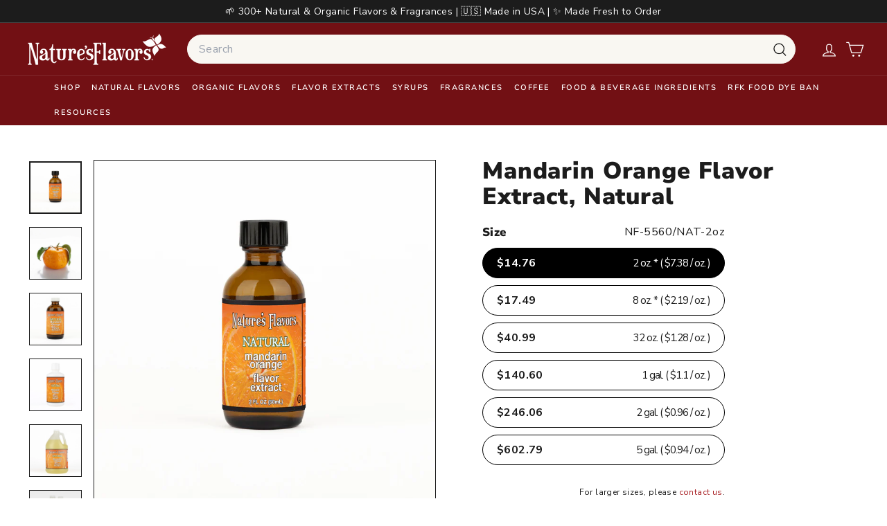

--- FILE ---
content_type: text/css
request_url: https://www.naturesflavors.com/cdn/shop/t/176/assets/kg-custom.css?v=27242753291491522561768505913
body_size: 925
content:
header.site-header .site-navigation li.site-nav__item .site-nav__details .site-nav__link--has-dropdown:after{display:none}header.site-header .site-navigation li.site-nav__item .site-nav__details .site-nav__link--has-dropdown:before{content:"";border-width:0px .375em .4375em;border-left-style:solid;border-left-color:transparent;border-right-style:solid;border-right-color:transparent;border-top-style:initial;border-top-color:initial;border-bottom-style:solid;border-bottom-color:initial;font-size:1.25em;opacity:0;margin:auto;left:0;right:0;position:absolute;width:max-content;bottom:0;transition:transform .2s;transform:translateY(100px)}header.site-header .site-navigation li.site-nav__item:hover .site-nav__details .site-nav__link--has-dropdown:before{opacity:1;transform:translateY(0)}.product-grid__content .product-single__meta .block-variant-picker .variant-button-wrap label{width:100%;background:#fff;padding:9px 20px;border-radius:25px;border:solid 1px #000000;margin:0 0 10px;cursor:pointer;box-shadow:none}.product-grid__content .product-single__meta .block-variant-picker .variant-button-wrap label:hover{color:#fff;border-color:#000;background-color:#000}.product-grid__content .product-single__meta .block-variant-picker .variant-button-wrap input[type=radio]:checked+label{color:#fff;border-color:#000;background-color:#000}.product-grid__content p.kg-text-info-right{font-size:12px;text-align:right!important;margin-top:0!important;margin-bottom:5px!important}.product-grid__content p.kg-text-info-right a{color:#a71e22;text-decoration:none;cursor:pointer;outline:none}.kg-product-standards-wrap{display:flex;flex-wrap:wrap;align-items:center;list-style:none;padding:0;margin:0}.kg-product-standards-wrap .kg-product-tooltip-wrap.kg-glutenfree-icon,.kg-product-standards-wrap .kg-product-tooltip-wrap.kg-u-icon,.kg-product-standards-wrap .kg-product-tooltip-wrap.kg-nongmo-icon,.kg-product-standards-wrap .kg-product-tooltip-wrap.kg-vegan-icon,.kg-product-standards-wrap .kg-product-tooltip-wrap.kg-usdaorganic-icon{width:60px;height:60px;background-repeat:no-repeat;background-position:center;background-size:50%;border-radius:70px;border:solid 1px rgba(1,115,31);text-indent:-9999px;margin:0 5px 5px 0;position:relative;cursor:default}.kg-product-standards-wrap .kg-product-tooltip-wrap.kg-glutenfree-icon,.kg-product-standards-wrap .kg-product-tooltip-wrap.kg-usdaorganic-icon{background-size:80%}@media (max-width: 1024px){.kg-product-standards-wrap .kg-product-tooltip-wrap.kg-glutenfree-icon,.kg-product-standards-wrap .kg-product-tooltip-wrap.kg-u-icon,.kg-product-standards-wrap .kg-product-tooltip-wrap.kg-nongmo-icon,.kg-product-standards-wrap .kg-product-tooltip-wrap.kg-vegan-icon,.kg-product-standards-wrap .kg-product-tooltip-wrap.kg-usdaorganic-icon{width:60px;height:60px}}@media (max-width: 768px){.kg-product-standards-wrap .kg-product-tooltip-wrap.kg-glutenfree-icon,.kg-product-standards-wrap .kg-product-tooltip-wrap.kg-u-icon,.kg-product-standards-wrap .kg-product-tooltip-wrap.kg-nongmo-icon,.kg-product-standards-wrap .kg-product-tooltip-wrap.kg-vegan-icon,.kg-product-standards-wrap .kg-product-tooltip-wrap.kg-usdaorganic-icon{width:50px;height:50px}}.kg-product-standards-wrap .kg-product-tooltip-wrap.kg-glutenfree-icon{background-image:url(/cdn/shop/files/glutenfree-hover-a987e69b31a3b78acf598d9a0f2708e97eca7b8b84723129ea1bb41b19cdbf70.svg?v=1741248956)}.kg-product-standards-wrap .kg-product-tooltip-wrap.kg-u-icon{background-image:url(/cdn/shop/files/u-hover-9818edbeac9af4ea78471a59727e59ede95b94e716840d60a89fab8d84f76a2a.svg?v=1741248948)}.kg-product-standards-wrap .kg-product-tooltip-wrap.kg-nongmo-icon{background-image:url(/cdn/shop/files/non-gmo-hover-efa586baa7dbca93ffd93ca84c1e4a43c2e600a6bd077d1432f17366935d1cf5.svg?v=1741248961)}.kg-product-standards-wrap .kg-product-tooltip-wrap.kg-vegan-icon{background-image:url(/cdn/shop/files/vegan-hover-4bdafdc2ad27e124648be21337511f91cd654e2cf15a33758d0fe053f40bf63e_1.svg?v=1741248949)}.kg-product-standards-wrap .kg-product-tooltip-wrap.kg-usdaorganic-icon{background-image:url(/cdn/shop/files/usda_organic-hover.svg?v=1743115729)}.custom-tooltip{position:absolute;background-color:#000c;color:#fff;padding:6px 10px;border-radius:5px;font-size:14px;white-space:nowrap;opacity:0;visibility:hidden;transition:opacity .3s ease-in-out}.custom-tooltip:after{content:"";position:absolute;bottom:100%;left:50%;transform:translate(-50%);border-width:6px;border-style:solid;border-color:transparent transparent rgba(0,0,0,.8) transparent}.kg-product-ingredients{padding:14px 0;border-radius:0;border:none;border-top:1px solid;background-color:#fff;position:relative;margin:0 0 20px}.kg-product-ingredients .kg-product-ingredients-title{font-size:16px;font-weight:900;color:#070707;line-height:1.67;position:absolute;left:0;top:-30px}.page-content .product-grid__container .product-grid__content .product-single__meta{padding-top:8px}.page-content .product-grid__container .product-grid__content .product-single__meta .breadcrumb{margin:0 0 10px}.page-content .product-grid__container .product-grid__content .product-single__meta .product-single__title{margin-bottom:8px}.product-grid__content .product-single__meta .block-variant-picker .variant-button-wrap label{max-width:350px;display:flex;justify-content:space-between;align-items:center}.product-grid__content .product-single__meta .block-variant-picker .variant-button-wrap label span.variant-btn-left{font-size:16px;font-weight:700}.page-content .product-grid__container .product-grid__content .product-single__meta .block-price.product-block{display:none}.product-grid__content .product-single__meta .block-variant-picker .variant-button-wrap label span.variant-btn-right{font-size:15px;letter-spacing:-1px;display:inline-flex}.product-grid__content .product-single__meta .block-variant-picker .variant-button-wrap{margin:0}.product-grid__content p.kg-text-info-right{max-width:350px}.collection-sidebar .tag__checkbox:before,.collection-sidebar .tag__checkbox:after,.collection-sidebar .tag-list--checkboxes .tag--active a:after,.collection-sidebar .tag--active .tag__checkbox:after,.collection-sidebar input:checked~.tag__checkbox:after{border-radius:20px}.kg-faq-section .kg-collapsible-content{display:none}.kg-faq-section at-collapsible .kg-faq-title{border-bottom:1px solid;border-color:var(--color-border);text-align:left;display:block;width:100%;padding:15px 0;font-weight:var(--type-header-weight);font-size:calc(var(--type-base-size) + 3px)}.kg-faq-section at-collapsible .kg-faq-title.active{border-color:transparent}.kg-faq-section at-collapsible .kg-collapsible-content.active{border-bottom:1px solid;border-color:var(--color-border)}.kg-faq-section at-collapsible .kg-faq-title span.collapsible-trigger__layout span.collapsible-trigger__icon{position:unset}.kg-faq-section at-collapsible .kg-faq-title.active span.collapsible-trigger__layout span.collapsible-trigger__icon svg{transform:rotate(180deg)}@media screen and (max-width:767px){.kg-faq-section at-collapsible .kg-faq-title{padding:12px 17px 12px 0;font-size:calc(var(--type-base-size) + 1px)}}.product-grid__content .product-single__meta .block-variant-picker .variant-button-wrap .kg-varint-sku-label{display:flex;justify-content:space-between;max-width:350px;width:100%}tool-tip[data-tool-tip-open=true]{z-index:9999999999!important}.page-content .product-grid__container .product-grid__content .product-single__meta .kg-main-varint-sku-label{display:flex;align-items:center;max-width:350px;justify-content:space-between;margin-bottom:10px}.page-content .product-grid__container .product-grid__content .product-single__meta label.kg-variant__button-label{max-width:350px;display:flex;justify-content:space-between;align-items:center;color:#fff;border-color:#000;width:100%;background:#000;padding:9px 20px;border-radius:25px;border:solid 1px #000000;margin:0 0 10px;cursor:pointer;box-shadow:none}.product-full-width .kg-mobile-block-tab .product-block.product-block--tab{display:none}@media screen and (max-width: 768px){.product-full-width .kg-mobile-block-tab .product-block.product-block--tab{display:block}.page-content--product .product-grid__container .grid__item .kg-desktop-block-tab .product-block.product-block--tab{display:none}}
/*# sourceMappingURL=/cdn/shop/t/176/assets/kg-custom.css.map?v=27242753291491522561768505913 */


--- FILE ---
content_type: application/javascript; charset=utf-8
request_url: https://cdn-widgetsrepository.yotpo.com/v1/loader/ojD5jdyQHNjx6EsbSmpBUg
body_size: 36357
content:

if (typeof (window) !== 'undefined' && window.performance && window.performance.mark) {
  window.performance.mark('yotpo:loader:loaded');
}
var yotpoWidgetsContainer = yotpoWidgetsContainer || { guids: {} };
(function(){
    var guid = "ojD5jdyQHNjx6EsbSmpBUg";
    var loader = {
        loadDep: function (link, onLoad, strategy) {
            var script = document.createElement('script');
            script.onload = onLoad || function(){};
            script.src = link;
            if (strategy === 'defer') {
                script.defer = true;
            } else if (strategy === 'async') {
                script.async = true;
            }
            script.setAttribute("type", "text/javascript");
            script.setAttribute("charset", "utf-8");
            document.head.appendChild(script);
        },
        config: {
            data: {
                guid: guid
            },
            widgets: {
            
                "1048370": {
                    instanceId: "1048370",
                    instanceVersionId: "433388421",
                    templateAssetUrl: "https://cdn-widgetsrepository.yotpo.com/widget-assets/widget-my-rewards/app.v1.4.17-7427.js",
                    cssOverrideAssetUrl: "",
                    customizationCssUrl: "",
                    customizations: {
                      "layout-add-background": "true",
                      "layout-background-color": "#F6F1EE",
                      "logged-in-description-color": "#0F8383",
                      "logged-in-description-font-size": "22",
                      "logged-in-description-text": "{{current_point_balance}} points",
                      "logged-in-description-tier-status-text": "{{current_vip_tier_name}} tier",
                      "logged-in-headline-color": "#000000",
                      "logged-in-headline-font-size": "40",
                      "logged-in-headline-text": "Hi {{first_name}}!",
                      "logged-in-primary-button-cta-type": "redemptionWidget",
                      "logged-in-primary-button-text": "Redeem points",
                      "logged-in-secondary-button-text": "Rewards history",
                      "logged-out-headline-color": "#000000",
                      "logged-out-headline-font-size": "26",
                      "logged-out-headline-text": "How it Works",
                      "primary-button-background-color": "#000000",
                      "primary-button-text-color": "#FFFFFF",
                      "primary-button-type": "rounded_filled_rectangle",
                      "primary-font-name-and-url": "Poppins@600|https://cdn-widgetsrepository.yotpo.com/web-fonts/css/poppins/v1/poppins_600.css",
                      "reward-step-1-displayname": "Step 1",
                      "reward-step-1-settings-description": "Create an account and\nearn 100 points.",
                      "reward-step-1-settings-description-color": "#6C6C6C",
                      "reward-step-1-settings-description-font-size": "16",
                      "reward-step-1-settings-icon": "default",
                      "reward-step-1-settings-icon-color": "#000000",
                      "reward-step-1-settings-title": "Sign up",
                      "reward-step-1-settings-title-color": "#000000",
                      "reward-step-1-settings-title-font-size": "20",
                      "reward-step-2-displayname": "Step 2",
                      "reward-step-2-settings-description": "Earn points every time\nyou shop.",
                      "reward-step-2-settings-description-color": "#6C6C6C",
                      "reward-step-2-settings-description-font-size": "16",
                      "reward-step-2-settings-icon": "default",
                      "reward-step-2-settings-icon-color": "#000000",
                      "reward-step-2-settings-title": "Earn points",
                      "reward-step-2-settings-title-color": "#000000",
                      "reward-step-2-settings-title-font-size": "20",
                      "reward-step-3-displayname": "Step 3",
                      "reward-step-3-settings-description": "Redeem points for\nexclusive rewards.",
                      "reward-step-3-settings-description-color": "#6C6C6C",
                      "reward-step-3-settings-description-font-size": "16",
                      "reward-step-3-settings-icon": "default",
                      "reward-step-3-settings-icon-color": "#000000",
                      "reward-step-3-settings-title": "Redeem points",
                      "reward-step-3-settings-title-color": "#000000",
                      "reward-step-3-settings-title-font-size": "20",
                      "rewards-history-approved-text": "Approved",
                      "rewards-history-background-color": "rgba(0,0,0,0.79)",
                      "rewards-history-headline-color": "#000000",
                      "rewards-history-headline-font-size": "26",
                      "rewards-history-headline-text": "Rewards History",
                      "rewards-history-pending-text": "Pending",
                      "rewards-history-refunded-text": "Refunded",
                      "rewards-history-reversed-text": "Reversed",
                      "rewards-history-table-action-col-text": "Action",
                      "rewards-history-table-date-col-text": "Date",
                      "rewards-history-table-expiration-col-text": "Points expire on",
                      "rewards-history-table-points-col-text": "Points",
                      "rewards-history-table-status-col-text": "Status",
                      "rewards-history-table-store-col-text": "Store",
                      "secondary-button-background-color": "#000000",
                      "secondary-button-text-color": "#000000",
                      "secondary-button-type": "rounded_rectangle",
                      "secondary-font-name-and-url": "Poppins@400|https://cdn-widgetsrepository.yotpo.com/web-fonts/css/poppins/v1/poppins_400.css",
                      "show-logged-in-description-points-balance": true,
                      "show-logged-in-description-tier-status": true,
                      "view-grid-points-column-color": "#0F8383",
                      "view-grid-rectangular-background-color": "#F6F1EE",
                      "view-grid-type": "border"
                    },
                    staticContent: {
                      "cssEditorEnabled": true,
                      "currency": "USD",
                      "isHidden": false,
                      "isMultiCurrencyEnabled": false,
                      "isMultiStoreMerchant": false,
                      "isOptInFlowEnabled": false,
                      "isShopifyNewAccountsVersion": true,
                      "isVipTiersEnabled": true,
                      "merchantId": "224610",
                      "platformName": "shopify",
                      "storeId": "R9vn5wz5UwVO7w8E0B3eYgS9MIrbVRu1T6GLN1vb"
                    },
                    className: "MyRewardsWidget",
                    dependencyGroupId: 2
                },
            
                "1048369": {
                    instanceId: "1048369",
                    instanceVersionId: "466635834",
                    templateAssetUrl: "https://cdn-widgetsrepository.yotpo.com/widget-assets/widget-referral-share/app.v0.5.8-7478.js",
                    cssOverrideAssetUrl: "",
                    customizationCssUrl: "",
                    customizations: {
                      "background-color": "#F6F1EE",
                      "customer-email-view-button-text": "Next",
                      "customer-email-view-description-discount-discount": "Give your friends {{friend_reward}} their first purchase of {{min_spent}}, and get {{customer_reward}} for each successful referral.",
                      "customer-email-view-description-discount-points": "Give your friends {{friend_reward}} their first purchase of {{min_spent}}, and get {{customer_reward}} points for each successful referral.",
                      "customer-email-view-description-nothing-discount": "Get {{customer_reward}} for each successful referral.",
                      "customer-email-view-description-nothing-points": "Get {{customer_reward}} points for each successful referral.",
                      "customer-email-view-description-points-discount": "Give your friends {{friend_reward}} points, and get {{customer_reward}} for each successful referral.",
                      "customer-email-view-description-points-points": "Give your friends {{friend_reward}} points, and get {{customer_reward}} points for each successful referral.",
                      "customer-email-view-header": "Refer a Friend",
                      "customer-email-view-input-placeholder": "Your email address",
                      "customer-email-view-title-discount-discount": "GIVE {{friend_reward}}, GET {{customer_reward}}",
                      "customer-email-view-title-discount-points": "GIVE {{friend_reward}}, GET {{customer_reward}} POINTS",
                      "customer-email-view-title-nothing-discount": "REFER A FRIEND, GET {{customer_reward}} FOR REFERRALS",
                      "customer-email-view-title-nothing-points": "REFER A FRIEND, GET {{customer_reward}} POINTS FOR REFERRALS",
                      "customer-email-view-title-points-discount": "GIVE {{friend_reward}} POINTS, GET {{customer_reward}}",
                      "customer-email-view-title-points-points": "GIVE {{friend_reward}} POINTS, GET {{customer_reward}} POINTS",
                      "customer-name-view-input-placeholder": "Your name",
                      "default-toggle": true,
                      "description-color": "#6C6C6C",
                      "description-font-size": "16px",
                      "desktop-background-image-url": "https://cdn-widget-assets.yotpo.com/ReferralShareWidget/assets/0.1.1/assets/background-image.jpg",
                      "disabled-referral-code-error": "Looks like your referral link was deactivated",
                      "email-fill-color": "#F6F1EE",
                      "email-input-type": "rounded_rectangle",
                      "email-outline-color": "#000000",
                      "email-text-color": "#000000",
                      "final-view-button-text": "Refer more friends",
                      "final-view-description": "Remind your friends to check their email",
                      "final-view-error-description": "We were unable to share the referral link. Go back to the previous step to try again.",
                      "final-view-error-text": "Back",
                      "final-view-error-title": "Something went wrong",
                      "final-view-title": "Thank you for referring!",
                      "fonts-primary-font-name-and-url": "Poppins@600|https://cdn-widgetsrepository.yotpo.com/web-fonts/css/poppins/v1/poppins_600.css",
                      "fonts-secondary-font-name-and-url": "Poppins@400|https://cdn-widgetsrepository.yotpo.com/web-fonts/css/poppins/v1/poppins_400.css",
                      "header-color": "#000000",
                      "header-font-size": "16px",
                      "login-view-description-discount-discount": "Give your friends {{friend_reward}} their first purchase of {{min_spent}}, and get {{customer_reward}} for each successful referral.",
                      "login-view-description-discount-points": "Give your friends {{friend_reward}} their first purchase of {{min_spent}}, and get {{customer_reward}} points for each successful referral.",
                      "login-view-description-nothing-discount": "Get {{customer_reward}} for each successful referral.",
                      "login-view-description-nothing-points": "Get {{customer_reward}} points for each successful referral.",
                      "login-view-description-points-discount": "Give your friends {{friend_reward}} points, and get {{customer_reward}} for each successful referral.",
                      "login-view-description-points-points": "Give your friends {{friend_reward}} points, and get {{customer_reward}} points for each successful referral.",
                      "login-view-header": "Refer a Friend",
                      "login-view-log-in-button-text": "Log in",
                      "login-view-sign-up-button-text": "Join now",
                      "login-view-title-discount-discount": "GIVE {{friend_reward}}, GET {{customer_reward}}",
                      "login-view-title-discount-points": "GIVE {{friend_reward}}, GET {{customer_reward}} POINTS",
                      "login-view-title-nothing-discount": "REFER A FRIEND, GET {{customer_reward}} FOR REFERRALS",
                      "login-view-title-nothing-points": "REFER A FRIEND, GET {{customer_reward}} POINTS FOR REFERRALS",
                      "login-view-title-points-discount": "GIVE {{friend_reward}} POINTS, GET {{customer_reward}}",
                      "login-view-title-points-points": "GIVE {{friend_reward}} POINTS, GET {{customer_reward}} POINTS",
                      "main-share-option-desktop": "main_share_copy_link",
                      "main-share-option-mobile": "main_share_sms",
                      "mobile-background-image-url": "https://cdn-widget-assets.yotpo.com/ReferralShareWidget/assets/0.1.1/assets/background-image-mobile.jpg",
                      "more-share-ways-text": "MORE WAYS TO SHARE",
                      "primary-button-background-color": "#0F8383",
                      "primary-button-font-size": "16px",
                      "primary-button-size": "standard",
                      "primary-button-text-color": "#FFFFFF",
                      "primary-button-type": "rounded_filled_rectangle",
                      "reduced-picture": true,
                      "referral-history-completed-points-text": "{{points}} POINTS",
                      "referral-history-completed-status-type": "text",
                      "referral-history-confirmed-status": "Completed",
                      "referral-history-pending-status": "Pending",
                      "referral-history-redeem-text": "You can redeem your points for a reward, or apply your reward code at checkout.",
                      "referral-history-sumup-line-points-text": "{{points}} POINTS",
                      "referral-history-sumup-line-text": "Your Rewards",
                      "referral-views-button-text": "Next",
                      "referral-views-copy-link-button-text": "Copy link",
                      "referral-views-description-discount-discount": "Give your friends {{friend_reward}} their first purchase of {{min_spent}}, and get {{customer_reward}} for each successful referral.",
                      "referral-views-description-discount-points": "Give your friends {{friend_reward}} their first purchase of {{min_spent}}, and get {{customer_reward}} points for each successful referral.",
                      "referral-views-description-nothing-discount": "Get {{customer_reward}} for each successful referral.",
                      "referral-views-description-nothing-points": "Get {{customer_reward}} points for each successful referral.",
                      "referral-views-description-points-discount": "Give your friends {{friend_reward}} points, and get {{customer_reward}} for each successful referral.",
                      "referral-views-description-points-points": "Give your friends {{friend_reward}} points, and get {{customer_reward}} points for each successful referral.",
                      "referral-views-email-share-body": "How does a discount off your first order at {{company_name}} sound? Use the link below and once you've shopped, I'll get a reward too.\n{{referral_link}}",
                      "referral-views-email-share-subject": "Discount to a Store You'll Love!",
                      "referral-views-email-share-type": "personal_email",
                      "referral-views-friends-input-placeholder": "Friend’s email address",
                      "referral-views-header": "Refer a Friend",
                      "referral-views-personal-email-button-text": "Share via email",
                      "referral-views-sms-button-text": "Share via SMS",
                      "referral-views-title-discount-discount": "GIVE {{friend_reward}}, GET {{customer_reward}}",
                      "referral-views-title-discount-points": "GIVE {{friend_reward}}, GET {{customer_reward}} POINTS",
                      "referral-views-title-nothing-discount": "REFER A FRIEND, GET {{customer_reward}} FOR REFERRALS",
                      "referral-views-title-nothing-points": "REFER A FRIEND, GET {{customer_reward}} POINTS FOR REFERRALS",
                      "referral-views-title-points-discount": "GIVE {{friend_reward}} POINTS, GET {{customer_reward}}",
                      "referral-views-title-points-points": "GIVE {{friend_reward}} POINTS, GET {{customer_reward}} POINTS",
                      "referral-views-whatsapp-button-text": "Share via WhatsApp",
                      "secondary-button-background-color": "#0F8383",
                      "secondary-button-text-color": "#0F8383",
                      "secondary-button-type": "rounded_rectangle",
                      "share-allow-copy-link": true,
                      "share-allow-email": true,
                      "share-allow-sms": true,
                      "share-allow-whatsapp": true,
                      "share-headline-text-color": "#6C6C6C",
                      "share-icons-color": "black",
                      "share-settings-copyLink": true,
                      "share-settings-default-checkbox": true,
                      "share-settings-default-mobile-checkbox": true,
                      "share-settings-email": true,
                      "share-settings-mobile-copyLink": true,
                      "share-settings-mobile-email": true,
                      "share-settings-mobile-sms": true,
                      "share-settings-mobile-whatsapp": true,
                      "share-settings-whatsapp": true,
                      "share-sms-message": "I love {{company_name}}! Shop through my link to get a reward {{referral_link}}",
                      "share-whatsapp-message": "I love {{company_name}}! Shop through my link to get a reward {{referral_link}}",
                      "tab-size": "small",
                      "tab-type": "lower_line",
                      "tab-view-primary-tab-text": "Refer a Friend",
                      "tab-view-secondary-tab-text": "Your Referrals",
                      "tile-color": "#F6F1EE",
                      "title-color": "#000000",
                      "title-font-size": "26px",
                      "view-exit-intent-enabled": false,
                      "view-exit-intent-mobile-timeout-ms": 10000,
                      "view-is-popup": false,
                      "view-layout": "left",
                      "view-popup-delay-ms": 0,
                      "view-show-customer-name": false,
                      "view-show-popup-on-exit": false,
                      "view-show-referral-history": false,
                      "view-table-rectangular-dark-pending-color": "rgba( 0, 0, 0, 0.6 )",
                      "view-table-rectangular-light-pending-color": "#FFFFFF",
                      "view-table-selected-color": "#0F8383",
                      "view-table-theme": "dark",
                      "view-table-type": "lines"
                    },
                    staticContent: {
                      "advocateLoggedInRequirement": true,
                      "advocateRewardType": "POINTS",
                      "companyName": "Nature's Flavors",
                      "cssEditorEnabled": true,
                      "currency": "USD",
                      "friendRewardType": "REWARD_OPTION",
                      "hasPrimaryFontsFeature": true,
                      "isFreeMerchant": false,
                      "isHidden": false,
                      "isMultiCurrencyEnabled": false,
                      "merchantId": "224610",
                      "migrateTabColorToBackground": true,
                      "platformName": "shopify",
                      "referralHistoryEnabled": true,
                      "referralHost": "http://rwrd.io",
                      "storeId": "R9vn5wz5UwVO7w8E0B3eYgS9MIrbVRu1T6GLN1vb"
                    },
                    className: "ReferralShareWidget",
                    dependencyGroupId: null
                },
            
                "1048368": {
                    instanceId: "1048368",
                    instanceVersionId: "327759851",
                    templateAssetUrl: "https://cdn-widgetsrepository.yotpo.com/widget-assets/widget-hero-section/app.v1.7.13-7014.js",
                    cssOverrideAssetUrl: "https://cdn-widget-assets.yotpo.com/HeroSectionWidget/ojD5jdyQHNjx6EsbSmpBUg/css-overrides/css-overrides.2025_02_28_10_17_52_106.css",
                    customizationCssUrl: "",
                    customizations: {
                      "background-image-url": "https://cdn-widget-assets.yotpo.com/static_assets/ojD5jdyQHNjx6EsbSmpBUg/images/image_2025_02_28_10_17_21_999",
                      "description-color": "#000000",
                      "description-font-size": "16",
                      "description-text-logged-in": "As a member, you'll earn points and exclusive rewards every time you shop.",
                      "description-text-logged-out": "Become a member and earn points and exclusive rewards every time you shop.",
                      "headline-color": "#000000",
                      "headline-font-size": 40,
                      "headline-text-logged-in": "Welcome to the club",
                      "headline-text-logged-in-non-member": "You’re a step away from rewards!",
                      "headline-text-logged-in-subtitle-text-non-member": "Join our rewards program and earn points and exclusive rewards every time you shop.",
                      "headline-text-logged-out": "Join the club",
                      "login-button-color": "rgba(167,30,34,1)",
                      "login-button-text": "Log in",
                      "login-button-text-color": "rgba(255,255,255,1)",
                      "login-button-type": "rounded_filled_rectangle",
                      "member-optin-disclaimer": "To customize the disclaimer and button asking non-members to join your program, go to \u003cb\u003ePage Settings.\u003c/b\u003e",
                      "mobile-background-image-url": "https://cdn-widget-assets.yotpo.com/static_assets/ojD5jdyQHNjx6EsbSmpBUg/images/image_2025_02_28_10_17_25_048",
                      "mode-is-page-settings": false,
                      "primary-font-name-and-url": "Poppins@700|https://cdn-widgetsrepository.yotpo.com/web-fonts/css/poppins/v1/poppins_700.css",
                      "register-button-color": "rgba(167,30,34,1)",
                      "register-button-text": "Join now",
                      "register-button-text-color": "#ffffff",
                      "register-button-type": "rounded_filled_rectangle",
                      "reward-opt-in-join-now-button-label": "Complete program signup",
                      "rewards-disclaimer-text": "I agree to the program’s [terms](http://example.net/terms) and [privacy policy](http://example.net/privacy-policy)",
                      "rewards-disclaimer-text-color": "#00000",
                      "rewards-disclaimer-text-size": "12px",
                      "rewards-disclaimer-type": "no-disclaimer",
                      "secondary-font-name-and-url": "Poppins@400|https://cdn-widgetsrepository.yotpo.com/web-fonts/css/poppins/v1/poppins_400.css",
                      "text-background-color": "rgba(0,0,0,0)",
                      "text-background-show-on-desktop": false,
                      "text-background-show-on-mobile": false,
                      "view-layout": "center-layout"
                    },
                    staticContent: {
                      "cssEditorEnabled": true,
                      "isHidden": false,
                      "isOptInFlowEnabled": false,
                      "isShopifyNewAccountsVersion": true,
                      "merchantId": "224610",
                      "platformName": "shopify",
                      "storeId": "R9vn5wz5UwVO7w8E0B3eYgS9MIrbVRu1T6GLN1vb",
                      "storeLoginUrl": "https://shopify.com/92167930130/account",
                      "storeRegistrationUrl": "https://shopify.com/92167930130/account"
                    },
                    className: "HeroSectionWidget",
                    dependencyGroupId: 2
                },
            
                "1048367": {
                    instanceId: "1048367",
                    instanceVersionId: "466685668",
                    templateAssetUrl: "https://cdn-widgetsrepository.yotpo.com/widget-assets/widget-coupons-redemption/app.v1.1.27-7480.js",
                    cssOverrideAssetUrl: "",
                    customizationCssUrl: "",
                    customizations: {
                      "confirmation-step-cancel-option": "No",
                      "confirmation-step-confirm-option": "Yes",
                      "confirmation-step-title": "Are you sure?",
                      "coupon-background-type": "no-background",
                      "coupon-code-copied-message-body": "Thank you for redeeming your points. Please paste the code at checkout",
                      "coupon-code-copied-message-color": "#707997",
                      "coupon-code-copied-message-title": "",
                      "coupons-redemption-description": "Redeeming your points is easy! Just click Redeem my points, and select an eligible reward.",
                      "coupons-redemption-headline": "How to Use Your Points",
                      "coupons-redemption-rule": "100 points equals $1",
                      "description-color": "#6C6C6C",
                      "description-font-size": "16",
                      "discount-bigger-than-subscription-cost-text": "Your next subscription is lower than the redemption amount",
                      "donate-button-text": "Donate",
                      "donation-success-message-body": "Thank you for donating ${{donation_amount}} to {{company_name}}",
                      "donation-success-message-color": "#707997",
                      "donation-success-message-title": "Success",
                      "error-message-color": "#f04860",
                      "error-message-title": "",
                      "headline-color": "#000000",
                      "headline-font-size": "26",
                      "layout-background-color": "#F6F1EE",
                      "local-enable-opt-in-flow": false,
                      "local-member-optin-disclaimer": "Add a disclaimer and button asking non-members to join your program.",
                      "local-member-optin-disclaimer-part2": "To customize them, go to \u003cb\u003ePage Settings.\u003c/b\u003e",
                      "login-button-color": "#0F8383",
                      "login-button-text": "Redeem my points",
                      "login-button-text-color": "white",
                      "login-button-type": "rounded_filled_rectangle",
                      "message-font-size": "14",
                      "missing-points-amount-text": "You don't have enough points to redeem",
                      "next-subscription-headline-text": "NEXT ORDER",
                      "next-subscription-subtitle-text": "{{product_name}} {{next_order_amount}}",
                      "no-subscription-subtitle-text": "No ongoing subscriptions",
                      "point-balance-text": "You have {{current_point_balance}} points",
                      "points-balance-color": "#000000",
                      "points-balance-font-size": "16",
                      "points-balance-number-color": "#0F8383",
                      "primary-font-name-and-url": "Poppins@600|https://fonts.googleapis.com/css?family=Poppins:600\u0026display=swap",
                      "redeem-button-color": "#0F8383",
                      "redeem-button-text": "Redeem",
                      "redeem-button-text-color": "#FFFFFF",
                      "redeem-button-type": "rounded_filled_rectangle",
                      "redeem-frame-color": "#BCBCBC",
                      "reward-opt-in-join-now-button-label": "Complete program signup",
                      "rewards-disclaimer-text": "I agree to the program’s [terms](http://example.net/terms) and [privacy policy](http://example.net/privacy-policy)",
                      "rewards-disclaimer-text-color": "#00000",
                      "rewards-disclaimer-text-size": "12px",
                      "rewards-disclaimer-type": "no-disclaimer",
                      "rule-color": "#000000",
                      "rule-dots-color": "#6C6C6C",
                      "rule-font-size": "16",
                      "secondary-font-name-and-url": "Poppins@400|https://fonts.googleapis.com/css?family=Poppins:400\u0026display=swap",
                      "selected-extensions": [],
                      "selected-redemptions-modes": "regular",
                      "subscription-coupon-applied-message-body": "The discount was applied to your upcoming subscription order. You’ll be able to get another discount once the next order is processed.",
                      "subscription-coupon-applied-message-color": "#707997",
                      "subscription-coupon-applied-message-title": "",
                      "subscription-divider-color": "#c2cdf4",
                      "subscription-headline-color": "#666d8b",
                      "subscription-headline-font-size": "14",
                      "subscription-points-headline-text": "YOUR POINT BALANCE",
                      "subscription-points-subtitle-text": "{{current_point_balance}} Points",
                      "subscription-redemptions-description": "Choose a discount option that will automatically apply to your next subscription order.",
                      "subscription-redemptions-headline": "Redeem for Subscription Discount",
                      "subscription-subtitle-color": "#768cdc",
                      "subscription-subtitle-font-size": "20",
                      "view-layout": "full-layout"
                    },
                    staticContent: {
                      "cssEditorEnabled": true,
                      "currency": "USD",
                      "isHidden": false,
                      "isMultiCurrencyEnabled": false,
                      "isOptInFlowEnabled": false,
                      "isShopifyNewAccountsVersion": true,
                      "merchantId": "224610",
                      "platformName": "shopify",
                      "storeId": "R9vn5wz5UwVO7w8E0B3eYgS9MIrbVRu1T6GLN1vb",
                      "storeLoginUrl": "https://shopify.com/92167930130/account",
                      "subunitsPerUnit": 100
                    },
                    className: "CouponsRedemptionWidget",
                    dependencyGroupId: 2
                },
            
                "1048366": {
                    instanceId: "1048366",
                    instanceVersionId: "466707828",
                    templateAssetUrl: "https://cdn-widgetsrepository.yotpo.com/widget-assets/widget-loyalty-campaigns/app.v1.2.14-7481.js",
                    cssOverrideAssetUrl: "",
                    customizationCssUrl: "",
                    customizations: {
                      "campaign-description-font-color": "#6C6C6C",
                      "campaign-description-size": "16px",
                      "campaign-item-1581418-background-color": "transparent",
                      "campaign-item-1581418-background-image-color-overlay": "rgba(0, 0, 0, .4)",
                      "campaign-item-1581418-background-type": "color",
                      "campaign-item-1581418-border-color": "#BCBCBC",
                      "campaign-item-1581418-description-font-color": "#6c6c6c",
                      "campaign-item-1581418-description-font-size": "16",
                      "campaign-item-1581418-exclude_audience_ids": null,
                      "campaign-item-1581418-exclude_audience_names": [],
                      "campaign-item-1581418-hover-view-tile-message": "Earn 25 points when you create an account",
                      "campaign-item-1581418-icon-color": "#60a3a3",
                      "campaign-item-1581418-icon-type": "defaultIcon",
                      "campaign-item-1581418-include_audience_ids": "1",
                      "campaign-item-1581418-include_audience_names": [
                        "All customers"
                      ],
                      "campaign-item-1581418-special-reward-enabled": "false",
                      "campaign-item-1581418-special-reward-headline-background-color": "#D2E3E3",
                      "campaign-item-1581418-special-reward-headline-text": "Just for you!",
                      "campaign-item-1581418-special-reward-headline-title-font-color": "#000000",
                      "campaign-item-1581418-special-reward-headline-title-font-size": "12",
                      "campaign-item-1581418-special-reward-tile-border-color": "#000000",
                      "campaign-item-1581418-tile-description": "Create an account",
                      "campaign-item-1581418-tile-reward": "25 points",
                      "campaign-item-1581418-title-font-color": "#000000",
                      "campaign-item-1581418-title-font-size": "18",
                      "campaign-item-1581418-type": "CreateAccountCampaign",
                      "campaign-item-1581419-action-tile-ask-year": "true",
                      "campaign-item-1581419-action-tile-birthday-required-field-message": "This field is required",
                      "campaign-item-1581419-action-tile-birthday-thank-you-message": "Thanks! We're looking forward to helping you celebrate :)",
                      "campaign-item-1581419-action-tile-european-date-format": "false",
                      "campaign-item-1581419-action-tile-message-text": "If your birthday is within the next 30 days, your reward will be granted in delay, up to 30 days.",
                      "campaign-item-1581419-action-tile-month-names": "January,February,March,April,May,June,July,August,September,October,November,December",
                      "campaign-item-1581419-action-tile-title": "Tier 1 - Earn 100 point on your birthday",
                      "campaign-item-1581419-background-color": "transparent",
                      "campaign-item-1581419-background-image-color-overlay": "rgba(0, 0, 0, .4)",
                      "campaign-item-1581419-background-type": "color",
                      "campaign-item-1581419-border-color": "#BCBCBC",
                      "campaign-item-1581419-description-font-color": "#6c6c6c",
                      "campaign-item-1581419-description-font-size": "16",
                      "campaign-item-1581419-exclude_audience_ids": null,
                      "campaign-item-1581419-exclude_audience_names": [],
                      "campaign-item-1581419-icon-color": "#60a3a3",
                      "campaign-item-1581419-icon-type": "defaultIcon",
                      "campaign-item-1581419-include_audience_ids": "1",
                      "campaign-item-1581419-include_audience_names": [
                        "All customers"
                      ],
                      "campaign-item-1581419-special-reward-enabled": "false",
                      "campaign-item-1581419-special-reward-headline-background-color": "#D2E3E3",
                      "campaign-item-1581419-special-reward-headline-text": "Just for you!",
                      "campaign-item-1581419-special-reward-headline-title-font-color": "#000000",
                      "campaign-item-1581419-special-reward-headline-title-font-size": "12",
                      "campaign-item-1581419-special-reward-tile-border-color": "#000000",
                      "campaign-item-1581419-tile-description": "Happy Birthday",
                      "campaign-item-1581419-tile-reward": "100 point",
                      "campaign-item-1581419-title-font-color": "#000000",
                      "campaign-item-1581419-title-font-size": "18",
                      "campaign-item-1581419-type": "BirthdayCampaign",
                      "campaign-item-1581420-background-color": "transparent",
                      "campaign-item-1581420-background-image-color-overlay": "rgba(0, 0, 0, .4)",
                      "campaign-item-1581420-background-type": "color",
                      "campaign-item-1581420-border-color": "#BCBCBC",
                      "campaign-item-1581420-description-font-color": "#6c6c6c",
                      "campaign-item-1581420-description-font-size": "16",
                      "campaign-item-1581420-exclude_audience_ids": null,
                      "campaign-item-1581420-exclude_audience_names": [],
                      "campaign-item-1581420-hover-view-tile-message": "Earn 1 point for every $1 spent",
                      "campaign-item-1581420-icon-color": "#60a3a3",
                      "campaign-item-1581420-icon-type": "defaultIcon",
                      "campaign-item-1581420-include_audience_ids": "1",
                      "campaign-item-1581420-include_audience_names": [
                        "All customers"
                      ],
                      "campaign-item-1581420-special-reward-enabled": "false",
                      "campaign-item-1581420-special-reward-headline-background-color": "#D2E3E3",
                      "campaign-item-1581420-special-reward-headline-text": "Just for you!",
                      "campaign-item-1581420-special-reward-headline-title-font-color": "#000000",
                      "campaign-item-1581420-special-reward-headline-title-font-size": "12",
                      "campaign-item-1581420-special-reward-tile-border-color": "#000000",
                      "campaign-item-1581420-tile-description": "Make a purchase",
                      "campaign-item-1581420-tile-reward": "1 point for every $1 spent",
                      "campaign-item-1581420-title-font-color": "#000000",
                      "campaign-item-1581420-title-font-size": "18",
                      "campaign-item-1581420-type": "PointsForPurchasesCampaign",
                      "campaign-item-1581430-background-color": "transparent",
                      "campaign-item-1581430-background-image-color-overlay": "rgba(0, 0, 0, .4)",
                      "campaign-item-1581430-background-type": "color",
                      "campaign-item-1581430-border-color": "#BCBCBC",
                      "campaign-item-1581430-description-font-color": "#6c6c6c",
                      "campaign-item-1581430-description-font-size": "16",
                      "campaign-item-1581430-exclude_audience_ids": null,
                      "campaign-item-1581430-exclude_audience_names": [],
                      "campaign-item-1581430-hover-view-tile-message": "Earn 10 points for leaving a review",
                      "campaign-item-1581430-icon-color": "#60a3a3",
                      "campaign-item-1581430-icon-type": "defaultIcon",
                      "campaign-item-1581430-include_audience_ids": "1",
                      "campaign-item-1581430-include_audience_names": [
                        "All customers"
                      ],
                      "campaign-item-1581430-special-reward-enabled": "false",
                      "campaign-item-1581430-special-reward-headline-background-color": "#D2E3E3",
                      "campaign-item-1581430-special-reward-headline-text": "Just for you!",
                      "campaign-item-1581430-special-reward-headline-title-font-color": "#000000",
                      "campaign-item-1581430-special-reward-headline-title-font-size": "12",
                      "campaign-item-1581430-special-reward-tile-border-color": "#000000",
                      "campaign-item-1581430-tile-description": "Leave a Review",
                      "campaign-item-1581430-tile-reward": "10 points",
                      "campaign-item-1581430-title-font-color": "#000000",
                      "campaign-item-1581430-title-font-size": "18",
                      "campaign-item-1581430-type": "YotpoReviewCampaign",
                      "campaign-item-1581431-background-color": "transparent",
                      "campaign-item-1581431-background-image-color-overlay": "rgba(0, 0, 0, .4)",
                      "campaign-item-1581431-background-type": "color",
                      "campaign-item-1581431-border-color": "#BCBCBC",
                      "campaign-item-1581431-description-font-color": "#6c6c6c",
                      "campaign-item-1581431-description-font-size": "16",
                      "campaign-item-1581431-exclude_audience_ids": null,
                      "campaign-item-1581431-exclude_audience_names": [],
                      "campaign-item-1581431-hover-view-tile-message": "Upload a photo with your next review and earn 15 points",
                      "campaign-item-1581431-icon-color": "#60a3a3",
                      "campaign-item-1581431-icon-type": "defaultIcon",
                      "campaign-item-1581431-include_audience_ids": "1",
                      "campaign-item-1581431-include_audience_names": [
                        "All customers"
                      ],
                      "campaign-item-1581431-special-reward-enabled": "false",
                      "campaign-item-1581431-special-reward-headline-background-color": "#D2E3E3",
                      "campaign-item-1581431-special-reward-headline-text": "Just for you!",
                      "campaign-item-1581431-special-reward-headline-title-font-color": "#000000",
                      "campaign-item-1581431-special-reward-headline-title-font-size": "12",
                      "campaign-item-1581431-special-reward-tile-border-color": "#000000",
                      "campaign-item-1581431-tile-description": "Add photo in Review",
                      "campaign-item-1581431-tile-reward": "15 points",
                      "campaign-item-1581431-title-font-color": "#000000",
                      "campaign-item-1581431-title-font-size": "18",
                      "campaign-item-1581431-type": "YotpoReviewImageCampaign",
                      "campaign-item-1581432-action-tile-action-text": "Share on Facebook",
                      "campaign-item-1581432-action-tile-title": "Earn 5 points when you share us on Facebook",
                      "campaign-item-1581432-background-color": "transparent",
                      "campaign-item-1581432-background-image-color-overlay": "rgba(0, 0, 0, .4)",
                      "campaign-item-1581432-background-type": "color",
                      "campaign-item-1581432-border-color": "#BCBCBC",
                      "campaign-item-1581432-description-font-color": "#6c6c6c",
                      "campaign-item-1581432-description-font-size": "16",
                      "campaign-item-1581432-exclude_audience_ids": null,
                      "campaign-item-1581432-exclude_audience_names": [],
                      "campaign-item-1581432-icon-color": "#60a3a3",
                      "campaign-item-1581432-icon-type": "defaultIcon",
                      "campaign-item-1581432-include_audience_ids": "1",
                      "campaign-item-1581432-include_audience_names": [
                        "All customers"
                      ],
                      "campaign-item-1581432-special-reward-enabled": "false",
                      "campaign-item-1581432-special-reward-headline-background-color": "#D2E3E3",
                      "campaign-item-1581432-special-reward-headline-text": "Just for you!",
                      "campaign-item-1581432-special-reward-headline-title-font-color": "#000000",
                      "campaign-item-1581432-special-reward-headline-title-font-size": "12",
                      "campaign-item-1581432-special-reward-tile-border-color": "#000000",
                      "campaign-item-1581432-tile-description": "Share On Facebook",
                      "campaign-item-1581432-tile-reward": "5 Points",
                      "campaign-item-1581432-title-font-color": "#000000",
                      "campaign-item-1581432-title-font-size": "18",
                      "campaign-item-1581432-type": "FacebookShareCampaign",
                      "campaign-item-1581433-action-tile-action-text": "Follow Us",
                      "campaign-item-1581433-action-tile-title": "Earn 5 points when you follow us on Pinterest",
                      "campaign-item-1581433-background-color": "transparent",
                      "campaign-item-1581433-background-image-color-overlay": "rgba(0, 0, 0, .4)",
                      "campaign-item-1581433-background-type": "color",
                      "campaign-item-1581433-border-color": "#BCBCBC",
                      "campaign-item-1581433-description-font-color": "#6c6c6c",
                      "campaign-item-1581433-description-font-size": "16",
                      "campaign-item-1581433-exclude_audience_ids": null,
                      "campaign-item-1581433-exclude_audience_names": [],
                      "campaign-item-1581433-icon-color": "#60a3a3",
                      "campaign-item-1581433-icon-type": "defaultIcon",
                      "campaign-item-1581433-include_audience_ids": "1",
                      "campaign-item-1581433-include_audience_names": [
                        "All customers"
                      ],
                      "campaign-item-1581433-special-reward-enabled": "false",
                      "campaign-item-1581433-special-reward-headline-background-color": "#D2E3E3",
                      "campaign-item-1581433-special-reward-headline-text": "Just for you!",
                      "campaign-item-1581433-special-reward-headline-title-font-color": "#000000",
                      "campaign-item-1581433-special-reward-headline-title-font-size": "12",
                      "campaign-item-1581433-special-reward-tile-border-color": "#000000",
                      "campaign-item-1581433-tile-description": "Follow us on Pinterest",
                      "campaign-item-1581433-tile-reward": "5 Points",
                      "campaign-item-1581433-title-font-color": "#000000",
                      "campaign-item-1581433-title-font-size": "18",
                      "campaign-item-1581433-type": "FacebookPageVisitCampaign",
                      "campaign-item-1581434-action-tile-action-text": "Follow Us",
                      "campaign-item-1581434-action-tile-title": "Earn 5 points when you follow us on Instagram",
                      "campaign-item-1581434-background-color": "transparent",
                      "campaign-item-1581434-background-image-color-overlay": "rgba(0, 0, 0, .4)",
                      "campaign-item-1581434-background-type": "color",
                      "campaign-item-1581434-border-color": "#BCBCBC",
                      "campaign-item-1581434-description-font-color": "#6c6c6c",
                      "campaign-item-1581434-description-font-size": "16",
                      "campaign-item-1581434-exclude_audience_ids": null,
                      "campaign-item-1581434-exclude_audience_names": [],
                      "campaign-item-1581434-icon-color": "#60a3a3",
                      "campaign-item-1581434-icon-type": "defaultIcon",
                      "campaign-item-1581434-include_audience_ids": "1",
                      "campaign-item-1581434-include_audience_names": [
                        "All customers"
                      ],
                      "campaign-item-1581434-special-reward-enabled": "false",
                      "campaign-item-1581434-special-reward-headline-background-color": "#D2E3E3",
                      "campaign-item-1581434-special-reward-headline-text": "Just for you!",
                      "campaign-item-1581434-special-reward-headline-title-font-color": "#000000",
                      "campaign-item-1581434-special-reward-headline-title-font-size": "12",
                      "campaign-item-1581434-special-reward-tile-border-color": "#000000",
                      "campaign-item-1581434-tile-description": "Follow us on Instagram",
                      "campaign-item-1581434-tile-reward": "5 Points",
                      "campaign-item-1581434-title-font-color": "#000000",
                      "campaign-item-1581434-title-font-size": "18",
                      "campaign-item-1581434-type": "InstagramFollowCampaign",
                      "campaign-item-1581435-action-tile-action-text": "Subscribe Now",
                      "campaign-item-1581435-action-tile-title": "Earn 5 points when you subscribe on YouTube",
                      "campaign-item-1581435-background-color": "transparent",
                      "campaign-item-1581435-background-image-color-overlay": "rgba(0, 0, 0, .4)",
                      "campaign-item-1581435-background-type": "color",
                      "campaign-item-1581435-border-color": "#BCBCBC",
                      "campaign-item-1581435-description-font-color": "#6c6c6c",
                      "campaign-item-1581435-description-font-size": "16",
                      "campaign-item-1581435-exclude_audience_ids": null,
                      "campaign-item-1581435-exclude_audience_names": [],
                      "campaign-item-1581435-icon-color": "#60a3a3",
                      "campaign-item-1581435-icon-type": "defaultIcon",
                      "campaign-item-1581435-include_audience_ids": "1",
                      "campaign-item-1581435-include_audience_names": [
                        "All customers"
                      ],
                      "campaign-item-1581435-special-reward-enabled": "false",
                      "campaign-item-1581435-special-reward-headline-background-color": "#D2E3E3",
                      "campaign-item-1581435-special-reward-headline-text": "Just for you!",
                      "campaign-item-1581435-special-reward-headline-title-font-color": "#000000",
                      "campaign-item-1581435-special-reward-headline-title-font-size": "12",
                      "campaign-item-1581435-special-reward-tile-border-color": "#000000",
                      "campaign-item-1581435-tile-description": "Subscribe on YouTube",
                      "campaign-item-1581435-tile-reward": "5 Points",
                      "campaign-item-1581435-title-font-color": "#000000",
                      "campaign-item-1581435-title-font-size": "18",
                      "campaign-item-1581435-type": "FacebookPageVisitCampaign",
                      "campaign-item-1581436-background-color": "transparent",
                      "campaign-item-1581436-background-image-color-overlay": "rgba(0, 0, 0, .4)",
                      "campaign-item-1581436-background-type": "color",
                      "campaign-item-1581436-border-color": "#BCBCBC",
                      "campaign-item-1581436-description-font-color": "#6c6c6c",
                      "campaign-item-1581436-description-font-size": "16",
                      "campaign-item-1581436-exclude_audience_ids": null,
                      "campaign-item-1581436-exclude_audience_names": [],
                      "campaign-item-1581436-hover-view-tile-message": "Upload a video with your next review and earn 20 points",
                      "campaign-item-1581436-icon-color": "#60a3a3",
                      "campaign-item-1581436-icon-type": "defaultIcon",
                      "campaign-item-1581436-include_audience_ids": "1",
                      "campaign-item-1581436-include_audience_names": [
                        "All customers"
                      ],
                      "campaign-item-1581436-special-reward-enabled": "false",
                      "campaign-item-1581436-special-reward-headline-background-color": "#D2E3E3",
                      "campaign-item-1581436-special-reward-headline-text": "Just for you!",
                      "campaign-item-1581436-special-reward-headline-title-font-color": "#000000",
                      "campaign-item-1581436-special-reward-headline-title-font-size": "12",
                      "campaign-item-1581436-special-reward-tile-border-color": "#000000",
                      "campaign-item-1581436-tile-description": "Add video in Review",
                      "campaign-item-1581436-tile-reward": "20 points",
                      "campaign-item-1581436-title-font-color": "#000000",
                      "campaign-item-1581436-title-font-size": "18",
                      "campaign-item-1581436-type": "YotpoReviewVideoCampaign",
                      "campaign-item-1581437-background-color": "transparent",
                      "campaign-item-1581437-background-image-color-overlay": "rgba(0, 0, 0, .4)",
                      "campaign-item-1581437-background-type": "color",
                      "campaign-item-1581437-border-color": "#BCBCBC",
                      "campaign-item-1581437-description-font-color": "#6c6c6c",
                      "campaign-item-1581437-description-font-size": "16",
                      "campaign-item-1581437-exclude_audience_ids": null,
                      "campaign-item-1581437-exclude_audience_names": [],
                      "campaign-item-1581437-hover-view-tile-message": "Earn 200 points when you make 5 purchases",
                      "campaign-item-1581437-icon-color": "#60a3a3",
                      "campaign-item-1581437-icon-type": "defaultIcon",
                      "campaign-item-1581437-include_audience_ids": "1",
                      "campaign-item-1581437-include_audience_names": [
                        "All customers"
                      ],
                      "campaign-item-1581437-special-reward-enabled": "false",
                      "campaign-item-1581437-special-reward-headline-background-color": "#D2E3E3",
                      "campaign-item-1581437-special-reward-headline-text": "Just for you!",
                      "campaign-item-1581437-special-reward-headline-title-font-color": "#000000",
                      "campaign-item-1581437-special-reward-headline-title-font-size": "12",
                      "campaign-item-1581437-special-reward-tile-border-color": "#000000",
                      "campaign-item-1581437-tile-description": "Make 5 Purchases",
                      "campaign-item-1581437-tile-reward": "200 Points",
                      "campaign-item-1581437-title-font-color": "#000000",
                      "campaign-item-1581437-title-font-size": "18",
                      "campaign-item-1581437-type": "TransactionBasedCampaign",
                      "campaign-item-1581438-action-tile-action-text": "Follow Us",
                      "campaign-item-1581438-action-tile-title": "Earn 5 points when you visit our page",
                      "campaign-item-1581438-background-color": "transparent",
                      "campaign-item-1581438-background-image-color-overlay": "rgba(0, 0, 0, .4)",
                      "campaign-item-1581438-background-type": "color",
                      "campaign-item-1581438-border-color": "#BCBCBC",
                      "campaign-item-1581438-description-font-color": "#6c6c6c",
                      "campaign-item-1581438-description-font-size": "16",
                      "campaign-item-1581438-exclude_audience_ids": null,
                      "campaign-item-1581438-exclude_audience_names": [],
                      "campaign-item-1581438-icon-color": "#60a3a3",
                      "campaign-item-1581438-icon-type": "defaultIcon",
                      "campaign-item-1581438-include_audience_ids": "1",
                      "campaign-item-1581438-include_audience_names": [
                        "All customers"
                      ],
                      "campaign-item-1581438-special-reward-enabled": "false",
                      "campaign-item-1581438-special-reward-headline-background-color": "#D2E3E3",
                      "campaign-item-1581438-special-reward-headline-text": "Just for you!",
                      "campaign-item-1581438-special-reward-headline-title-font-color": "#000000",
                      "campaign-item-1581438-special-reward-headline-title-font-size": "12",
                      "campaign-item-1581438-special-reward-tile-border-color": "#000000",
                      "campaign-item-1581438-tile-description": "Follow us on TikTok",
                      "campaign-item-1581438-tile-reward": "5 Points",
                      "campaign-item-1581438-title-font-color": "#000000",
                      "campaign-item-1581438-title-font-size": "18",
                      "campaign-item-1581438-type": "FacebookPageVisitCampaign",
                      "campaign-title-font-color": "#000000",
                      "campaign-title-size": "20px",
                      "completed-tile-headline": "Completed",
                      "completed-tile-message": "You've already used this option",
                      "container-headline": "Ways to Earn",
                      "general-hover-tile-button-color": "#000000",
                      "general-hover-tile-button-text-color": "#FFFFFF",
                      "general-hover-tile-button-type": "rounded_filled_rectangle",
                      "general-hover-tile-color-overlay": "#D2E3E3",
                      "general-hover-tile-text-color": "#000000",
                      "headline-font-color": "#000000",
                      "headline-font-size": "26px",
                      "layout-background-color": "#FFFFFF",
                      "layout-background-enabled": "true",
                      "logged-in-non-member-button-text": "Join now",
                      "logged-in-non-member-link-destination": "banner_section",
                      "logged-out-is-redirect-after-login-to-current-page": "true",
                      "logged-out-message": "Already a member?",
                      "logged-out-sign-in-text": "Log in",
                      "logged-out-sign-up-text": "Sign up",
                      "main-text-font-name-and-url": "Poppins@600|https://cdn-widgetsrepository.yotpo.com/web-fonts/css/poppins/v1/poppins_600.css",
                      "secondary-text-font-name-and-url": "Poppins@400|https://cdn-widgetsrepository.yotpo.com/web-fonts/css/poppins/v1/poppins_400.css",
                      "selected-audiences": "1",
                      "selected-extensions": [
                        "1581419",
                        "1581418",
                        "1581420",
                        "1581430",
                        "1581431",
                        "1581432",
                        "1581433",
                        "1581434",
                        "1581435",
                        "1581436",
                        "1581437",
                        "1581438"
                      ],
                      "special-reward-enabled": "false",
                      "special-reward-headline-background-color": "#D2E3E3",
                      "special-reward-headline-text": "Special for you",
                      "special-reward-headline-title-font-color": "#000000",
                      "special-reward-headline-title-font-size": "12",
                      "special-reward-tile-border-color": "#000000",
                      "tile-border-color": "#BCBCBC",
                      "tile-spacing-type": "small",
                      "tiles-background-color": "#FFFFFF",
                      "time-between-rewards-days": "You'll be eligible again in *|days|* days",
                      "time-between-rewards-hours": "You'll be eligible again in *|hours|* hours"
                    },
                    staticContent: {
                      "companyName": "Nature's Flavors",
                      "cssEditorEnabled": true,
                      "currency": "USD",
                      "facebookAppId": "1647129615540489",
                      "isHidden": false,
                      "isMultiCurrencyEnabled": false,
                      "isOptInFlowEnabled": false,
                      "isSegmentationsPickerEnabled": true,
                      "isShopifyNewAccountsVersion": true,
                      "merchantId": "224610",
                      "platformName": "shopify",
                      "storeAccountLoginUrl": "https://shopify.com/92167930130/account",
                      "storeAccountRegistrationUrl": "https://shopify.com/92167930130/account",
                      "storeId": "R9vn5wz5UwVO7w8E0B3eYgS9MIrbVRu1T6GLN1vb"
                    },
                    className: "CampaignWidget",
                    dependencyGroupId: 2
                },
            
                "1048365": {
                    instanceId: "1048365",
                    instanceVersionId: "466775590",
                    templateAssetUrl: "https://cdn-widgetsrepository.yotpo.com/widget-assets/widget-vip-tiers/app.v2.4.3-7485.js",
                    cssOverrideAssetUrl: "",
                    customizationCssUrl: "",
                    customizations: {
                      "background-color": "#FFFFFF",
                      "background-enabled": "true",
                      "benefits-font-size": "14px",
                      "benefits-icon-color": "#89BABA",
                      "benefits-icon-type": "default",
                      "benefits-text-color": "#000000",
                      "card-background-border-color": "#BCBCBC",
                      "card-background-color": "#FFFFFF",
                      "card-background-shadow": "false",
                      "card-separator-color": "#BCBCBC",
                      "card-separator-enabled": "false",
                      "current-status-bg-color": "#D2E3E3",
                      "current-status-text-color": "#000000",
                      "current-tier-border-color": "#000000",
                      "grid-lines-color": "#ACB5D4",
                      "headline-font-size": "26px",
                      "headline-text-color": "#000000",
                      "layout": "card",
                      "primary-font-name-and-url": "Poppins@600|https://cdn-widgetsrepository.yotpo.com/web-fonts/css/poppins/v1/poppins_600.css",
                      "progress-bar-current-status": "{{amount_spent}} Spent",
                      "progress-bar-enabled": "false",
                      "progress-bar-headline-font-size": "14px",
                      "progress-bar-primary-color": "#000000",
                      "progress-bar-secondary-color": "#0F8383",
                      "progress-bar-summary-current": "You have {{current_vip_tier_name}} through the next earning period.",
                      "progress-bar-summary-font-size": "14px",
                      "progress-bar-summary-maintain": "Spend {{spend_needed}} by {{tier_expiration_date}} to maintain {{current_vip_tier_name}}",
                      "progress-bar-summary-next": "Spend {{spend_needed}} to unlock {{next_vip_tier_name}}.",
                      "progress-bar-tier-status": "Tier status",
                      "progress-bar-you": "YOU",
                      "secondary-font-name-and-url": "Poppins@400|https://cdn-widgetsrepository.yotpo.com/web-fonts/css/poppins/v1/poppins_400.css",
                      "selected-extensions": [
                        "31256",
                        "31257",
                        "31258"
                      ],
                      "show-less-text": "- See less",
                      "show-more-text": "+ See more",
                      "tier-spacing": "small",
                      "tiers-31256-design-header-bg-color": "#FFFFFF",
                      "tiers-31256-design-icon-fill-color": "#0F8383",
                      "tiers-31256-design-icon-type": "default",
                      "tiers-31256-design-icon-url": "",
                      "tiers-31256-design-include-header-bg": "false",
                      "tiers-31256-design-name-font-size": "20px",
                      "tiers-31256-design-name-text-color": "#000000",
                      "tiers-31256-design-threshold-font-size": "16px",
                      "tiers-31256-design-threshold-text-color": "#6C6C6C",
                      "tiers-31256-text-benefits": "Benefit 1||Benefit 2||Benefit 3",
                      "tiers-31256-text-name": "Tier 1",
                      "tiers-31256-text-rank": 1,
                      "tiers-31256-text-threshold": "",
                      "tiers-31257-design-header-bg-color": "#FFFFFF",
                      "tiers-31257-design-icon-fill-color": "#0F8383",
                      "tiers-31257-design-icon-type": "default",
                      "tiers-31257-design-icon-url": "",
                      "tiers-31257-design-include-header-bg": "false",
                      "tiers-31257-design-name-font-size": "20px",
                      "tiers-31257-design-name-text-color": "#000000",
                      "tiers-31257-design-threshold-font-size": "16px",
                      "tiers-31257-design-threshold-text-color": "#6C6C6C",
                      "tiers-31257-text-benefits": "Benefit 1||Benefit 2||Benefit 3",
                      "tiers-31257-text-name": "Tier 2 ",
                      "tiers-31257-text-rank": 2,
                      "tiers-31257-text-threshold": "Earn {{points_earned}} Points",
                      "tiers-31258-design-header-bg-color": "#FFFFFF",
                      "tiers-31258-design-icon-fill-color": "#0F8383",
                      "tiers-31258-design-icon-type": "default",
                      "tiers-31258-design-icon-url": "",
                      "tiers-31258-design-include-header-bg": "false",
                      "tiers-31258-design-name-font-size": "20px",
                      "tiers-31258-design-name-text-color": "#000000",
                      "tiers-31258-design-threshold-font-size": "16px",
                      "tiers-31258-design-threshold-text-color": "#6C6C6C",
                      "tiers-31258-text-benefits": "Benefit 1||Benefit 2||Benefit 3",
                      "tiers-31258-text-name": "Tier 3",
                      "tiers-31258-text-rank": 3,
                      "tiers-31258-text-threshold": "Earn {{points_earned}} Points",
                      "widget-headline": "VIPs Earn Even More"
                    },
                    staticContent: {
                      "cssEditorEnabled": true,
                      "currency": "USD",
                      "isHidden": false,
                      "isMultiCurrencyEnabled": false,
                      "merchantId": "224610",
                      "platformName": "shopify",
                      "storeId": "R9vn5wz5UwVO7w8E0B3eYgS9MIrbVRu1T6GLN1vb"
                    },
                    className: "VipTiersWidget",
                    dependencyGroupId: 2
                },
            
                "1048364": {
                    instanceId: "1048364",
                    instanceVersionId: "356732390",
                    templateAssetUrl: "https://cdn-widgetsrepository.yotpo.com/widget-assets/widget-visual-redemption/app.v1.1.5-7351.js",
                    cssOverrideAssetUrl: "",
                    customizationCssUrl: "",
                    customizations: {
                      "description-color": "#6C6C6C",
                      "description-font-size": "16",
                      "headline-color": "#000000",
                      "headline-font-size": "26",
                      "layout-background-color": "#F6F1EE",
                      "primary-font-name-and-url": "Poppins@600|https://cdn-widgetsrepository.yotpo.com/web-fonts/css/poppins/v1/poppins_600.css",
                      "redemption-1-displayname": "Tile 1",
                      "redemption-1-settings-cost": "0 points",
                      "redemption-1-settings-cost-color": "#6C6C6C",
                      "redemption-1-settings-cost-font-size": "16",
                      "redemption-1-settings-frame-color": "#BCBCBC",
                      "redemption-1-settings-reward": "$0 off",
                      "redemption-1-settings-reward-color": "#000000",
                      "redemption-1-settings-reward-font-size": "20",
                      "redemption-2-displayname": "Tile 2",
                      "redemption-2-settings-cost": "0 points",
                      "redemption-2-settings-cost-color": "#6C6C6C",
                      "redemption-2-settings-cost-font-size": "16",
                      "redemption-2-settings-frame-color": "#BCBCBC",
                      "redemption-2-settings-reward": "$0 off",
                      "redemption-2-settings-reward-color": "#000000",
                      "redemption-2-settings-reward-font-size": "20",
                      "redemption-3-displayname": "Tile 3",
                      "redemption-3-settings-cost": "0 points",
                      "redemption-3-settings-cost-color": "#6C6C6C",
                      "redemption-3-settings-cost-font-size": "16",
                      "redemption-3-settings-frame-color": "#BCBCBC",
                      "redemption-3-settings-reward": "$0 off",
                      "redemption-3-settings-reward-color": "#000000",
                      "redemption-3-settings-reward-font-size": "20",
                      "rule-color": "#000000",
                      "rule-dots-color": "#6C6C6C",
                      "rule-font-size": "16",
                      "secondary-font-name-and-url": "Poppins@400|https://cdn-widgetsrepository.yotpo.com/web-fonts/css/poppins/v1/poppins_400.css",
                      "selected-extensions": [
                        "1",
                        "2",
                        "3"
                      ],
                      "view-layout": "full-layout",
                      "visual-redemption-description": "Redeeming your points is easy! Just log in, and choose an eligible reward at checkout.",
                      "visual-redemption-headline": "How to Use Your Points",
                      "visual-redemption-rule": "100 points equals $1"
                    },
                    staticContent: {
                      "cssEditorEnabled": true,
                      "currency": "USD",
                      "isHidden": false,
                      "isMultiCurrencyEnabled": false,
                      "isShopifyNewAccountsVersion": true,
                      "platformName": "shopify",
                      "storeId": "R9vn5wz5UwVO7w8E0B3eYgS9MIrbVRu1T6GLN1vb"
                    },
                    className: "VisualRedemptionWidget",
                    dependencyGroupId: 2
                },
            
                "1048350": {
                    instanceId: "1048350",
                    instanceVersionId: "433388974",
                    templateAssetUrl: "https://cdn-widgetsrepository.yotpo.com/widget-assets/widget-my-rewards/app.v1.4.17-7427.js",
                    cssOverrideAssetUrl: "",
                    customizationCssUrl: "",
                    customizations: {
                      "headline-font-size": 40,
                      "layout-add-background": "false",
                      "layout-background-color": "#F6F1EE",
                      "logged-in-description-color": "rgba(167,30,34,1)",
                      "logged-in-description-font-size": 20,
                      "logged-in-description-text": "{{current_point_balance}} points",
                      "logged-in-description-tier-status-text": "{{current_vip_tier_name}} tier",
                      "logged-in-headline-color": "#000000",
                      "logged-in-headline-font-size": 40,
                      "logged-in-headline-text": "Hi {{first_name}}!",
                      "logged-in-primary-button-cta-type": "custom",
                      "logged-in-primary-button-text": "Redeem points",
                      "logged-in-primary-button-url": "https://www.naturesflavors.com/checkout",
                      "logged-in-secondary-button-text": "Rewards history",
                      "logged-out-headline-color": "#000000",
                      "logged-out-headline-font-size": 40,
                      "logged-out-headline-text": "How it Works",
                      "logged-out-selected-step-name": "step_2",
                      "primary-button-background-color": "rgba(167,30,34,1)",
                      "primary-button-text-color": "#FFFFFF",
                      "primary-button-type": "rounded_filled_rectangle",
                      "primary-font-name-and-url": "Poppins@700|https://cdn-widgetsrepository.yotpo.com/web-fonts/css/poppins/v1/poppins_700.css",
                      "reward-step-1-displayname": "Step 1",
                      "reward-step-1-settings-description": "Create an account and\nearn 25 points.",
                      "reward-step-1-settings-description-color": "rgba(0,0,0,1)",
                      "reward-step-1-settings-description-font-size": "16",
                      "reward-step-1-settings-icon": "default",
                      "reward-step-1-settings-icon-color": "rgba(167,30,34,1)",
                      "reward-step-1-settings-title": "Sign up",
                      "reward-step-1-settings-title-color": "#000000",
                      "reward-step-1-settings-title-font-size": "20",
                      "reward-step-2-displayname": "Step 2",
                      "reward-step-2-settings-description": "Earn points on select products and sizes.",
                      "reward-step-2-settings-description-color": "rgba(0,0,0,1)",
                      "reward-step-2-settings-description-font-size": "16",
                      "reward-step-2-settings-icon": "default",
                      "reward-step-2-settings-icon-color": "rgba(167,30,34,1)",
                      "reward-step-2-settings-title": "Earn points",
                      "reward-step-2-settings-title-color": "#000000",
                      "reward-step-2-settings-title-font-size": "20",
                      "reward-step-3-displayname": "Step 3",
                      "reward-step-3-settings-description": "Redeem points for\nexclusive rewards.",
                      "reward-step-3-settings-description-color": "rgba(0,0,0,1)",
                      "reward-step-3-settings-description-font-size": "16",
                      "reward-step-3-settings-icon": "default",
                      "reward-step-3-settings-icon-color": "rgba(167,30,34,1)",
                      "reward-step-3-settings-title": "Redeem points",
                      "reward-step-3-settings-title-color": "#000000",
                      "reward-step-3-settings-title-font-size": "20",
                      "rewards-history-approved-text": "Approved",
                      "rewards-history-background-color": "rgba(0,0,0,0.79)",
                      "rewards-history-headline-color": "#000000",
                      "rewards-history-headline-font-size": "26",
                      "rewards-history-headline-text": "Rewards History",
                      "rewards-history-pending-text": "Pending",
                      "rewards-history-refunded-text": "Refunded",
                      "rewards-history-reversed-text": "Reversed",
                      "rewards-history-table-action-col-text": "Action",
                      "rewards-history-table-date-col-text": "Date",
                      "rewards-history-table-expiration-col-text": "Points expire on",
                      "rewards-history-table-points-col-text": "Points",
                      "rewards-history-table-status-col-text": "Status",
                      "rewards-history-table-store-col-text": "Store",
                      "secondary-button-background-color": "#000000",
                      "secondary-button-text-color": "#000000",
                      "secondary-button-type": "rounded_rectangle",
                      "secondary-font-name-and-url": "Poppins@400|https://cdn-widgetsrepository.yotpo.com/web-fonts/css/poppins/v1/poppins_400.css",
                      "show-logged-in-description-points-balance": true,
                      "show-logged-in-description-tier-status": true,
                      "view-grid-points-column-color": "rgba(167,30,34,1)",
                      "view-grid-rectangular-background-color": "#F6F1EE",
                      "view-grid-type": "border"
                    },
                    staticContent: {
                      "cssEditorEnabled": true,
                      "currency": "USD",
                      "isHidden": false,
                      "isMultiCurrencyEnabled": false,
                      "isMultiStoreMerchant": false,
                      "isOptInFlowEnabled": false,
                      "isShopifyNewAccountsVersion": true,
                      "isVipTiersEnabled": false,
                      "merchantId": "224610",
                      "platformName": "shopify",
                      "storeId": "R9vn5wz5UwVO7w8E0B3eYgS9MIrbVRu1T6GLN1vb"
                    },
                    className: "MyRewardsWidget",
                    dependencyGroupId: 2
                },
            
                "1048349": {
                    instanceId: "1048349",
                    instanceVersionId: "466625800",
                    templateAssetUrl: "https://cdn-widgetsrepository.yotpo.com/widget-assets/widget-referral-share/app.v0.5.8-7478.js",
                    cssOverrideAssetUrl: "",
                    customizationCssUrl: "",
                    customizations: {
                      "background-color": "rgba(255,255,255,1)",
                      "customer-email-view-button-text": "Next",
                      "customer-email-view-description-discount-discount": "Give your friends {{friend_reward}} their first purchase of {{min_spent}}, and get {{customer_reward}} for each successful referral.",
                      "customer-email-view-description-discount-points": "Give your friends {{friend_reward}} their first purchase of {{min_spent}}, and get {{customer_reward}} points for each successful referral.",
                      "customer-email-view-description-nothing-discount": "Get {{customer_reward}} for each successful referral.",
                      "customer-email-view-description-nothing-points": "Get {{customer_reward}} points for each successful referral.",
                      "customer-email-view-description-points-discount": "Give your friends {{friend_reward}} points, and get {{customer_reward}} for each successful referral.",
                      "customer-email-view-description-points-points": "Give your friends {{friend_reward}} points, and get {{customer_reward}} points for each successful referral.",
                      "customer-email-view-header": "Refer a Friend",
                      "customer-email-view-input-placeholder": "Your email address",
                      "customer-email-view-title-discount-discount": "GIVE {{friend_reward}}, GET {{customer_reward}}",
                      "customer-email-view-title-discount-points": "GIVE {{friend_reward}}, GET {{customer_reward}} POINTS",
                      "customer-email-view-title-nothing-discount": "REFER A FRIEND, GET {{customer_reward}} FOR REFERRALS",
                      "customer-email-view-title-nothing-points": "REFER A FRIEND, GET {{customer_reward}} POINTS FOR REFERRALS",
                      "customer-email-view-title-points-discount": "GIVE {{friend_reward}} POINTS, GET {{customer_reward}}",
                      "customer-email-view-title-points-points": "GIVE {{friend_reward}} POINTS, GET {{customer_reward}} POINTS",
                      "customer-name-view-input-placeholder": "Your name",
                      "default-toggle": true,
                      "description-color": "rgba(0,0,0,1)",
                      "description-font-size": "16px",
                      "desktop-background-image-url": "https://cdn-widget-assets.yotpo.com/static_assets/ojD5jdyQHNjx6EsbSmpBUg/images/image_2025_02_28_10_14_34_738",
                      "disabled-referral-code-error": "Looks like your referral link was deactivated",
                      "email-fill-color": "#F6F1EE",
                      "email-input-type": "rounded_rectangle",
                      "email-outline-color": "#000000",
                      "email-text-color": "#000000",
                      "final-view-button-text": "Refer more friends",
                      "final-view-description": "Remind your friends to check their email",
                      "final-view-error-description": "We were unable to share the referral link. Go back to the previous step to try again.",
                      "final-view-error-text": "Back",
                      "final-view-error-title": "Something went wrong",
                      "final-view-title": "Thank you for referring!",
                      "fonts-primary-font-name-and-url": "Poppins@700|https://cdn-widgetsrepository.yotpo.com/web-fonts/css/poppins/v1/poppins_700.css",
                      "fonts-secondary-font-name-and-url": "Poppins@400|https://cdn-widgetsrepository.yotpo.com/web-fonts/css/poppins/v1/poppins_400.css",
                      "header-color": "#000000",
                      "header-font-size": "16px",
                      "headline-font-size": 40,
                      "login-view-description-discount-discount": "Give your friends {{friend_reward}} their first purchase of {{min_spent}}, and get {{customer_reward}} for each successful referral.",
                      "login-view-description-discount-points": "Give your friends {{friend_reward}} their first purchase of {{min_spent}}, and get {{customer_reward}} points for each successful referral.",
                      "login-view-description-nothing-discount": "Get {{customer_reward}} for each successful referral.",
                      "login-view-description-nothing-points": "Get {{customer_reward}} points for each successful referral.",
                      "login-view-description-points-discount": "Give your friends {{friend_reward}} points, and get {{customer_reward}} for each successful referral.",
                      "login-view-description-points-points": "Give your friends {{friend_reward}} points, and get {{customer_reward}} points for each successful referral.",
                      "login-view-header": "Refer a Friend",
                      "login-view-log-in-button-text": "Log in",
                      "login-view-sign-up-button-text": "Join now",
                      "login-view-title-discount-discount": "GIVE {{friend_reward}}, GET {{customer_reward}}",
                      "login-view-title-discount-points": "GIVE {{friend_reward}}, GET {{customer_reward}} POINTS",
                      "login-view-title-nothing-discount": "REFER A FRIEND, GET {{customer_reward}} FOR REFERRALS",
                      "login-view-title-nothing-points": "REFER A FRIEND, GET {{customer_reward}} POINTS FOR REFERRALS",
                      "login-view-title-points-discount": "GIVE {{friend_reward}} POINTS, GET {{customer_reward}}",
                      "login-view-title-points-points": "GIVE {{friend_reward}} POINTS, GET {{customer_reward}} POINTS",
                      "main-share-option-desktop": "main_share_copy_link",
                      "main-share-option-mobile": "main_share_sms",
                      "mobile-background-image-url": "https://cdn-widget-assets.yotpo.com/static_assets/ojD5jdyQHNjx6EsbSmpBUg/images/image_2025_02_28_10_14_35_307",
                      "more-share-ways-text": "MORE WAYS TO SHARE",
                      "primary-button-background-color": "rgba(167,30,34,1)",
                      "primary-button-font-size": "16px",
                      "primary-button-size": "standard",
                      "primary-button-text-color": "#FFFFFF",
                      "primary-button-type": "rounded_filled_rectangle",
                      "primary-font-name-and-url": "Poppins@700|https://cdn-widgetsrepository.yotpo.com/web-fonts/css/poppins/v1/poppins_700.css",
                      "reduced-picture": true,
                      "referral-history-completed-points-text": "{{points}} POINTS",
                      "referral-history-completed-status-type": "text",
                      "referral-history-confirmed-status": "Completed",
                      "referral-history-pending-status": "Pending",
                      "referral-history-redeem-text": "You can redeem your points for a reward, or apply your reward code at checkout.",
                      "referral-history-sumup-line-points-text": "{{points}} POINTS",
                      "referral-history-sumup-line-text": "Your Rewards",
                      "referral-views-button-text": "Next",
                      "referral-views-copy-link-button-text": "Copy link",
                      "referral-views-description-discount-discount": "Give your friends {{friend_reward}} their first purchase of {{min_spent}}, and get {{customer_reward}} for each successful referral.",
                      "referral-views-description-discount-points": "Give your friends {{friend_reward}} their first purchase of {{min_spent}}, and get {{customer_reward}} points for each successful referral.",
                      "referral-views-description-nothing-discount": "Get {{customer_reward}} for each successful referral.",
                      "referral-views-description-nothing-points": "Get {{customer_reward}} points for each successful referral.",
                      "referral-views-description-points-discount": "Give your friends {{friend_reward}} points, and get {{customer_reward}} for each successful referral.",
                      "referral-views-description-points-points": "Give your friends {{friend_reward}} points, and get {{customer_reward}} points for each successful referral.",
                      "referral-views-email-share-body": "How does a discount off your first order at {{company_name}} sound? Use the link below and once you've shopped, I'll get a reward too.\n{{referral_link}}",
                      "referral-views-email-share-subject": "Discount to a Store You'll Love!",
                      "referral-views-email-share-type": "personal_email",
                      "referral-views-friends-input-placeholder": "Friend’s email address",
                      "referral-views-header": "Refer a Friend",
                      "referral-views-personal-email-button-text": "Share via email",
                      "referral-views-sms-button-text": "Share via SMS",
                      "referral-views-title-discount-discount": "GIVE {{friend_reward}}, GET {{customer_reward}}",
                      "referral-views-title-discount-points": "GIVE {{friend_reward}}, GET {{customer_reward}} POINTS",
                      "referral-views-title-nothing-discount": "REFER A FRIEND, GET {{customer_reward}} FOR REFERRALS",
                      "referral-views-title-nothing-points": "REFER A FRIEND, GET {{customer_reward}} POINTS FOR REFERRALS",
                      "referral-views-title-points-discount": "GIVE {{friend_reward}} POINTS, GET {{customer_reward}}",
                      "referral-views-title-points-points": "GIVE {{friend_reward}} POINTS, GET {{customer_reward}} POINTS",
                      "referral-views-whatsapp-button-text": "Share via WhatsApp",
                      "secondary-button-background-color": "rgba(167,30,34,1)",
                      "secondary-button-text-color": "rgba(255,255,255,1)",
                      "secondary-button-type": "rounded_filled_rectangle",
                      "share-allow-copy-link": true,
                      "share-allow-email": true,
                      "share-allow-sms": true,
                      "share-allow-whatsapp": true,
                      "share-headline-text-color": "rgba(0,0,0,1)",
                      "share-icons-color": "black",
                      "share-settings-copyLink": true,
                      "share-settings-default-checkbox": true,
                      "share-settings-default-mobile-checkbox": true,
                      "share-settings-email": true,
                      "share-settings-mobile-copyLink": true,
                      "share-settings-mobile-email": true,
                      "share-settings-mobile-sms": true,
                      "share-settings-mobile-whatsapp": true,
                      "share-settings-whatsapp": true,
                      "share-sms-message": "I love {{company_name}}! Shop through my link to get a reward {{referral_link}}",
                      "share-whatsapp-message": "I love {{company_name}}! Shop through my link to get a reward {{referral_link}}",
                      "tab-size": "small",
                      "tab-type": "lower_line",
                      "tab-view-primary-tab-text": "Refer a Friend",
                      "tab-view-secondary-tab-text": "Your Referrals",
                      "tile-color": "rgba(255,255,255,1)",
                      "title-color": "rgba(167,30,34,1)",
                      "title-font-size": 40,
                      "view-exit-intent-enabled": false,
                      "view-exit-intent-mobile-timeout-ms": 10000,
                      "view-is-popup": false,
                      "view-layout": "left",
                      "view-popup-delay-ms": 0,
                      "view-show-customer-name": false,
                      "view-show-popup-on-exit": false,
                      "view-show-referral-history": false,
                      "view-table-rectangular-dark-pending-color": "rgba( 0, 0, 0, 0.6 )",
                      "view-table-rectangular-light-pending-color": "#FFFFFF",
                      "view-table-selected-color": "#0F8383",
                      "view-table-theme": "dark",
                      "view-table-type": "lines",
                      "wadmin-text-and-share-choose-sreen": "step_2"
                    },
                    staticContent: {
                      "advocateLoggedInRequirement": true,
                      "advocateRewardType": "POINTS",
                      "companyName": "Nature's Flavors",
                      "cssEditorEnabled": true,
                      "currency": "USD",
                      "friendRewardType": "REWARD_OPTION",
                      "hasPrimaryFontsFeature": true,
                      "isFreeMerchant": false,
                      "isHidden": false,
                      "isMultiCurrencyEnabled": false,
                      "merchantId": "224610",
                      "migrateTabColorToBackground": true,
                      "platformName": "shopify",
                      "referralHistoryEnabled": true,
                      "referralHost": "http://rwrd.io",
                      "storeId": "R9vn5wz5UwVO7w8E0B3eYgS9MIrbVRu1T6GLN1vb"
                    },
                    className: "ReferralShareWidget",
                    dependencyGroupId: null
                },
            
                "1048348": {
                    instanceId: "1048348",
                    instanceVersionId: "327759844",
                    templateAssetUrl: "https://cdn-widgetsrepository.yotpo.com/widget-assets/widget-vip-tiers/app.v2.2.4-6882.js",
                    cssOverrideAssetUrl: "https://cdn-widget-assets.yotpo.com/VipTiersWidget/ojD5jdyQHNjx6EsbSmpBUg/css-overrides/css-overrides.2025_02_28_10_15_13_125.css",
                    customizationCssUrl: "",
                    customizations: {
                      "background-color": "#FFFFFF",
                      "background-enabled": "true",
                      "benefits-font-size": "14px",
                      "benefits-icon-color": "rgba(167,30,34,1)",
                      "benefits-icon-type": "default",
                      "benefits-text-color": "#000000",
                      "card-background-border-color": "#BCBCBC",
                      "card-background-color": "#FFFFFF",
                      "card-background-shadow": "false",
                      "card-separator-color": "#BCBCBC",
                      "card-separator-enabled": "false",
                      "current-status-bg-color": "rgba(167,30,34,1)",
                      "current-status-tag": "true",
                      "current-status-text": "Current status",
                      "current-status-text-color": "rgba(255,255,255,1)",
                      "current-tier-border-color": "rgba(188,188,188,1)",
                      "grid-lines-color": "#ACB5D4",
                      "headline-font-size": 40,
                      "headline-text-color": "#000000",
                      "layout": "card",
                      "primary-font-name-and-url": "Poppins@700|https://cdn-widgetsrepository.yotpo.com/web-fonts/css/poppins/v1/poppins_700.css",
                      "progress-bar-current-status": "{{points_earned}} Earned",
                      "progress-bar-enabled": "true",
                      "progress-bar-headline-font-size": "14px",
                      "progress-bar-primary-color": "#000000",
                      "progress-bar-secondary-color": "rgba(167,30,34,1)",
                      "progress-bar-summary-current": "You have {{current_vip_tier_name}} through the next earning period.",
                      "progress-bar-summary-font-size": "14px",
                      "progress-bar-summary-maintain": "Earn {{points_needed}} by {{tier_expiration_date}} to maintain {{current_vip_tier_name}}",
                      "progress-bar-summary-next": "Earn {{points_needed}} to unlock {{next_vip_tier_name}}.",
                      "progress-bar-tier-status": "Tier status",
                      "progress-bar-you": "YOU",
                      "secondary-font-name-and-url": "Poppins@400|https://cdn-widgetsrepository.yotpo.com/web-fonts/css/poppins/v1/poppins_400.css",
                      "selected-extensions": [
                        "31256",
                        "31257",
                        "31258"
                      ],
                      "show-less-text": "- See less",
                      "show-more-text": "+ See more",
                      "tier-spacing": "small",
                      "tiers-31256-design-header-bg-color": "rgba(167,30,34,1)",
                      "tiers-31256-design-icon-fill-color": "rgba(167,30,34,1)",
                      "tiers-31256-design-icon-type": "default",
                      "tiers-31256-design-icon-url": "",
                      "tiers-31256-design-include-header-bg": "false",
                      "tiers-31256-design-name-font-size": "20px",
                      "tiers-31256-design-name-text-color": "#000000",
                      "tiers-31256-design-threshold-font-size": "16px",
                      "tiers-31256-design-threshold-text-color": "rgba(0,0,0,1)",
                      "tiers-31256-text-benefits": "Earn 1 point per $1 spend||100 point Birthday Reward",
                      "tiers-31256-text-name": "Tier 1",
                      "tiers-31256-text-rank": 1,
                      "tiers-31256-text-threshold": "",
                      "tiers-31257-design-header-bg-color": "rgba(167,30,34,1)",
                      "tiers-31257-design-icon-fill-color": "rgba(167,30,34,1)",
                      "tiers-31257-design-icon-type": "default",
                      "tiers-31257-design-icon-url": "",
                      "tiers-31257-design-include-header-bg": "false",
                      "tiers-31257-design-name-font-size": "20px",
                      "tiers-31257-design-name-text-color": "#000000",
                      "tiers-31257-design-threshold-font-size": "16px",
                      "tiers-31257-design-threshold-text-color": "rgba(0,0,0,1)",
                      "tiers-31257-text-benefits": "Earn 1.5 points per $1 spend||150 point Birthday Reward||50 point Tier Entry Reward",
                      "tiers-31257-text-name": "Tier 2 ",
                      "tiers-31257-text-rank": 2,
                      "tiers-31257-text-threshold": "Earn {{points_earned}} Points",
                      "tiers-31258-design-header-bg-color": "rgba(167,30,34,1)",
                      "tiers-31258-design-icon-fill-color": "rgba(167,30,34,1)",
                      "tiers-31258-design-icon-type": "default",
                      "tiers-31258-design-icon-url": "",
                      "tiers-31258-design-include-header-bg": "false",
                      "tiers-31258-design-name-font-size": "20px",
                      "tiers-31258-design-name-text-color": "#000000",
                      "tiers-31258-design-threshold-font-size": "16px",
                      "tiers-31258-design-threshold-text-color": "rgba(0,0,0,1)",
                      "tiers-31258-text-benefits": "Earn 2 points per $1 spend||200 point Birthday Reward||100 point Tier Entry Reward",
                      "tiers-31258-text-name": "Tier 3",
                      "tiers-31258-text-rank": 3,
                      "tiers-31258-text-threshold": "Earn {{points_earned}} Points",
                      "widget-headline": "VIPs Earn Even More"
                    },
                    staticContent: {
                      "cssEditorEnabled": true,
                      "currency": "USD",
                      "isHidden": false,
                      "isMultiCurrencyEnabled": false,
                      "merchantId": "224610",
                      "platformName": "shopify",
                      "storeId": "R9vn5wz5UwVO7w8E0B3eYgS9MIrbVRu1T6GLN1vb"
                    },
                    className: "VipTiersWidget",
                    dependencyGroupId: 2
                },
            
                "1048347": {
                    instanceId: "1048347",
                    instanceVersionId: "327759853",
                    templateAssetUrl: "https://cdn-widgetsrepository.yotpo.com/widget-assets/widget-visual-redemption/app.v1.1.3-6746.js",
                    cssOverrideAssetUrl: "https://cdn-widget-assets.yotpo.com/VisualRedemptionWidget/ojD5jdyQHNjx6EsbSmpBUg/css-overrides/css-overrides.2025_02_28_10_15_13_123.css",
                    customizationCssUrl: "",
                    customizations: {
                      "description-color": "rgba(255,255,255,1)",
                      "description-font-size": "16",
                      "headline-color": "rgba(255,255,255,1)",
                      "headline-font-size": 40,
                      "layout-add-background": "true",
                      "layout-background-color": "rgba(167,30,34,1)",
                      "primary-font-name-and-url": "Poppins@700|https://cdn-widgetsrepository.yotpo.com/web-fonts/css/poppins/v1/poppins_700.css",
                      "redemption-1-displayname": "Tile 1",
                      "redemption-1-settings-cost": "100 points",
                      "redemption-1-settings-cost-color": "rgba(255,255,255,1)",
                      "redemption-1-settings-cost-font-size": "16",
                      "redemption-1-settings-frame-color": "rgba(255,255,255,1)",
                      "redemption-1-settings-reward": "$5 off",
                      "redemption-1-settings-reward-color": "rgba(255,255,255,1)",
                      "redemption-1-settings-reward-font-size": 22,
                      "redemption-2-displayname": "Tile 2",
                      "redemption-2-settings-cost": "200 points",
                      "redemption-2-settings-cost-color": "rgba(255,255,255,1)",
                      "redemption-2-settings-cost-font-size": "16",
                      "redemption-2-settings-frame-color": "rgba(255,255,255,1)",
                      "redemption-2-settings-reward": "$10 off",
                      "redemption-2-settings-reward-color": "rgba(255,255,255,1)",
                      "redemption-2-settings-reward-font-size": 22,
                      "redemption-3-displayname": "Tile 3",
                      "redemption-3-settings-cost": "400 points",
                      "redemption-3-settings-cost-color": "rgba(255,255,255,1)",
                      "redemption-3-settings-cost-font-size": "16",
                      "redemption-3-settings-frame-color": "rgba(255,255,255,1)",
                      "redemption-3-settings-reward": "$20 off",
                      "redemption-3-settings-reward-color": "rgba(255,255,255,1)",
                      "redemption-3-settings-reward-font-size": 22,
                      "redemption-568102-displayname": "Tile 4 (568102)",
                      "redemption-568102-settings-cost": "800 points",
                      "redemption-568102-settings-cost-color": "rgba(255,255,255,1)",
                      "redemption-568102-settings-cost-font-size": "16",
                      "redemption-568102-settings-frame-color": "rgba(255,255,255,1)",
                      "redemption-568102-settings-reward": "$40 off",
                      "redemption-568102-settings-reward-color": "rgba(255,255,255,1)",
                      "redemption-568102-settings-reward-font-size": 22,
                      "rule-color": "rgba(255,255,255,1)",
                      "rule-dots-color": "rgba(255,255,255,1)",
                      "rule-font-size": "16",
                      "secondary-font-name-and-url": "Poppins@400|https://cdn-widgetsrepository.yotpo.com/web-fonts/css/poppins/v1/poppins_400.css",
                      "selected-extensions": [
                        "1",
                        "2",
                        "3",
                        "568102"
                      ],
                      "view-layout": "full-layout",
                      "visual-redemption-description": "Redeeming your points is easy! Just log in, and choose an eligible reward at checkout.",
                      "visual-redemption-headline": "How to Use Your Points",
                      "visual-redemption-rule": "20 points equals $1"
                    },
                    staticContent: {
                      "cssEditorEnabled": true,
                      "currency": "USD",
                      "isHidden": false,
                      "isMultiCurrencyEnabled": false,
                      "isShopifyNewAccountsVersion": true,
                      "platformName": "shopify",
                      "storeId": "R9vn5wz5UwVO7w8E0B3eYgS9MIrbVRu1T6GLN1vb"
                    },
                    className: "VisualRedemptionWidget",
                    dependencyGroupId: 2
                },
            
                "1048346": {
                    instanceId: "1048346",
                    instanceVersionId: "466685669",
                    templateAssetUrl: "https://cdn-widgetsrepository.yotpo.com/widget-assets/widget-coupons-redemption/app.v1.1.27-7480.js",
                    cssOverrideAssetUrl: "",
                    customizationCssUrl: "",
                    customizations: {
                      "confirmation-step-cancel-option": "No",
                      "confirmation-step-confirm-option": "Yes",
                      "confirmation-step-title": "Are you sure?",
                      "coupon-background-type": "no-background",
                      "coupon-code-copied-message-body": "Thank you for redeeming your points. Please paste the code at checkout",
                      "coupon-code-copied-message-color": "#707997",
                      "coupon-code-copied-message-title": "",
                      "coupons-redemption-description": "Redeeming your points is easy! Just click Redeem my points, and select an eligible reward.",
                      "coupons-redemption-headline": "How to Use Your Points",
                      "coupons-redemption-rule": "100 points equals $1",
                      "description-color": "#6C6C6C",
                      "description-font-size": "16",
                      "discount-bigger-than-subscription-cost-text": "Your next subscription is lower than the redemption amount",
                      "donate-button-text": "Donate",
                      "donation-success-message-body": "Thank you for donating ${{donation_amount}} to {{company_name}}",
                      "donation-success-message-color": "#707997",
                      "donation-success-message-title": "Success",
                      "error-message-color": "#f04860",
                      "error-message-title": "",
                      "headline-color": "#000000",
                      "headline-font-size": "26",
                      "layout-background-color": "#F6F1EE",
                      "local-enable-opt-in-flow": false,
                      "local-member-optin-disclaimer": "Add a disclaimer and button asking non-members to join your program.",
                      "local-member-optin-disclaimer-part2": "To customize them, go to \u003cb\u003ePage Settings.\u003c/b\u003e",
                      "login-button-color": "#0F8383",
                      "login-button-text": "Redeem my points",
                      "login-button-text-color": "white",
                      "login-button-type": "rounded_filled_rectangle",
                      "message-font-size": "14",
                      "missing-points-amount-text": "You don't have enough points to redeem",
                      "next-subscription-headline-text": "NEXT ORDER",
                      "next-subscription-subtitle-text": "{{product_name}} {{next_order_amount}}",
                      "no-subscription-subtitle-text": "No ongoing subscriptions",
                      "point-balance-text": "You have {{current_point_balance}} points",
                      "points-balance-color": "#000000",
                      "points-balance-font-size": "16",
                      "points-balance-number-color": "#0F8383",
                      "primary-font-name-and-url": "Poppins@600|https://fonts.googleapis.com/css?family=Poppins:600\u0026display=swap",
                      "redeem-button-color": "#0F8383",
                      "redeem-button-text": "Redeem",
                      "redeem-button-text-color": "#FFFFFF",
                      "redeem-button-type": "rounded_filled_rectangle",
                      "redeem-frame-color": "#BCBCBC",
                      "reward-opt-in-join-now-button-label": "Complete program signup",
                      "rewards-disclaimer-text": "I agree to the program’s [terms](http://example.net/terms) and [privacy policy](http://example.net/privacy-policy)",
                      "rewards-disclaimer-text-color": "#00000",
                      "rewards-disclaimer-text-size": "12px",
                      "rewards-disclaimer-type": "no-disclaimer",
                      "rule-color": "#000000",
                      "rule-dots-color": "#6C6C6C",
                      "rule-font-size": "16",
                      "secondary-font-name-and-url": "Poppins@400|https://fonts.googleapis.com/css?family=Poppins:400\u0026display=swap",
                      "selected-extensions": [],
                      "selected-redemptions-modes": "regular",
                      "subscription-coupon-applied-message-body": "The discount was applied to your upcoming subscription order. You’ll be able to get another discount once the next order is processed.",
                      "subscription-coupon-applied-message-color": "#707997",
                      "subscription-coupon-applied-message-title": "",
                      "subscription-divider-color": "#c2cdf4",
                      "subscription-headline-color": "#666d8b",
                      "subscription-headline-font-size": "14",
                      "subscription-points-headline-text": "YOUR POINT BALANCE",
                      "subscription-points-subtitle-text": "{{current_point_balance}} Points",
                      "subscription-redemptions-description": "Choose a discount option that will automatically apply to your next subscription order.",
                      "subscription-redemptions-headline": "Redeem for Subscription Discount",
                      "subscription-subtitle-color": "#768cdc",
                      "subscription-subtitle-font-size": "20",
                      "view-layout": "full-layout"
                    },
                    staticContent: {
                      "cssEditorEnabled": true,
                      "currency": "USD",
                      "isHidden": false,
                      "isMultiCurrencyEnabled": false,
                      "isOptInFlowEnabled": false,
                      "isShopifyNewAccountsVersion": true,
                      "merchantId": "224610",
                      "platformName": "shopify",
                      "storeId": "R9vn5wz5UwVO7w8E0B3eYgS9MIrbVRu1T6GLN1vb",
                      "storeLoginUrl": "https://shopify.com/92167930130/account",
                      "subunitsPerUnit": 100
                    },
                    className: "CouponsRedemptionWidget",
                    dependencyGroupId: 2
                },
            
                "1048345": {
                    instanceId: "1048345",
                    instanceVersionId: "466707798",
                    templateAssetUrl: "https://cdn-widgetsrepository.yotpo.com/widget-assets/widget-loyalty-campaigns/app.v1.2.14-7481.js",
                    cssOverrideAssetUrl: "",
                    customizationCssUrl: "",
                    customizations: {
                      "campaign-description-font-color": "#6C6C6C",
                      "campaign-description-size": "16px",
                      "campaign-item-1581418-background-color": "transparent",
                      "campaign-item-1581418-background-image-color-overlay": "rgba(0, 0, 0, .4)",
                      "campaign-item-1581418-background-type": "color",
                      "campaign-item-1581418-border-color": "#BCBCBC",
                      "campaign-item-1581418-description-font-color": "rgba(0,0,0,1)",
                      "campaign-item-1581418-description-font-size": "16",
                      "campaign-item-1581418-exclude_audience_ids": null,
                      "campaign-item-1581418-exclude_audience_names": [],
                      "campaign-item-1581418-hover-view-tile-message": "Earn 25 points when you create an account",
                      "campaign-item-1581418-icon-color": "rgba(167,30,34,1)",
                      "campaign-item-1581418-icon-type": "defaultIcon",
                      "campaign-item-1581418-include_audience_ids": "1",
                      "campaign-item-1581418-include_audience_names": [
                        "All customers"
                      ],
                      "campaign-item-1581418-special-reward-enabled": "false",
                      "campaign-item-1581418-special-reward-headline-background-color": "#D2E3E3",
                      "campaign-item-1581418-special-reward-headline-text": "Just for you!",
                      "campaign-item-1581418-special-reward-headline-title-font-color": "#000000",
                      "campaign-item-1581418-special-reward-headline-title-font-size": "12",
                      "campaign-item-1581418-special-reward-tile-border-color": "#000000",
                      "campaign-item-1581418-tile-description": "Create an account",
                      "campaign-item-1581418-tile-reward": "25 points",
                      "campaign-item-1581418-title-font-color": "#000000",
                      "campaign-item-1581418-title-font-size": "18",
                      "campaign-item-1581418-type": "CreateAccountCampaign",
                      "campaign-item-1581419-action-tile-ask-year": "true",
                      "campaign-item-1581419-action-tile-birthday-required-field-message": "This field is required",
                      "campaign-item-1581419-action-tile-birthday-thank-you-message": "Thanks! We're looking forward to helping you celebrate :)",
                      "campaign-item-1581419-action-tile-european-date-format": "false",
                      "campaign-item-1581419-action-tile-message-text": "If your birthday is within the next 30 days, your reward will be granted in delay, up to 30 days.",
                      "campaign-item-1581419-action-tile-month-names": "January,February,March,April,May,June,July,August,September,October,November,December",
                      "campaign-item-1581419-action-tile-title": "Tier 1 - Earn 100 point on your birthday",
                      "campaign-item-1581419-background-color": "transparent",
                      "campaign-item-1581419-background-image-color-overlay": "rgba(0, 0, 0, .4)",
                      "campaign-item-1581419-background-type": "color",
                      "campaign-item-1581419-border-color": "#BCBCBC",
                      "campaign-item-1581419-description-font-color": "rgba(0,0,0,1)",
                      "campaign-item-1581419-description-font-size": "16",
                      "campaign-item-1581419-exclude_audience_ids": null,
                      "campaign-item-1581419-exclude_audience_names": [],
                      "campaign-item-1581419-icon-color": "rgba(167,30,34,1)",
                      "campaign-item-1581419-icon-type": "defaultIcon",
                      "campaign-item-1581419-include_audience_ids": "1",
                      "campaign-item-1581419-include_audience_names": [
                        "All customers"
                      ],
                      "campaign-item-1581419-special-reward-enabled": "false",
                      "campaign-item-1581419-special-reward-headline-background-color": "#D2E3E3",
                      "campaign-item-1581419-special-reward-headline-text": "Just for you!",
                      "campaign-item-1581419-special-reward-headline-title-font-color": "#000000",
                      "campaign-item-1581419-special-reward-headline-title-font-size": "12",
                      "campaign-item-1581419-special-reward-tile-border-color": "#000000",
                      "campaign-item-1581419-tile-description": "Happy Birthday",
                      "campaign-item-1581419-tile-reward": "100 points",
                      "campaign-item-1581419-title-font-color": "#000000",
                      "campaign-item-1581419-title-font-size": "18",
                      "campaign-item-1581419-type": "BirthdayCampaign",
                      "campaign-item-1581420-background-color": "transparent",
                      "campaign-item-1581420-background-image-color-overlay": "rgba(0, 0, 0, .4)",
                      "campaign-item-1581420-background-type": "color",
                      "campaign-item-1581420-border-color": "#BCBCBC",
                      "campaign-item-1581420-description-font-color": "rgba(0,0,0,1)",
                      "campaign-item-1581420-description-font-size": "16",
                      "campaign-item-1581420-exclude_audience_ids": null,
                      "campaign-item-1581420-exclude_audience_names": [],
                      "campaign-item-1581420-hover-view-tile-message": "Earn 1 point for every $1 spent on select products and sizes",
                      "campaign-item-1581420-icon-color": "rgba(167,30,34,1)",
                      "campaign-item-1581420-icon-type": "defaultIcon",
                      "campaign-item-1581420-include_audience_ids": "1",
                      "campaign-item-1581420-include_audience_names": [
                        "All customers"
                      ],
                      "campaign-item-1581420-special-reward-enabled": "false",
                      "campaign-item-1581420-special-reward-headline-background-color": "#D2E3E3",
                      "campaign-item-1581420-special-reward-headline-text": "Just for you!",
                      "campaign-item-1581420-special-reward-headline-title-font-color": "#000000",
                      "campaign-item-1581420-special-reward-headline-title-font-size": "12",
                      "campaign-item-1581420-special-reward-tile-border-color": "#000000",
                      "campaign-item-1581420-tile-description": "Make a purchase",
                      "campaign-item-1581420-tile-reward": "1 point for every $1 spent",
                      "campaign-item-1581420-title-font-color": "#000000",
                      "campaign-item-1581420-title-font-size": "18",
                      "campaign-item-1581420-type": "PointsForPurchasesCampaign",
                      "campaign-item-1581430-background-color": "transparent",
                      "campaign-item-1581430-background-image-color-overlay": "rgba(0, 0, 0, .4)",
                      "campaign-item-1581430-background-type": "color",
                      "campaign-item-1581430-border-color": "#BCBCBC",
                      "campaign-item-1581430-description-font-color": "rgba(0,0,0,1)",
                      "campaign-item-1581430-description-font-size": "16",
                      "campaign-item-1581430-exclude_audience_ids": null,
                      "campaign-item-1581430-exclude_audience_names": [],
                      "campaign-item-1581430-hover-view-tile-message": "Earn 10 points for leaving a review",
                      "campaign-item-1581430-icon-color": "rgba(167,30,34,1)",
                      "campaign-item-1581430-icon-type": "defaultIcon",
                      "campaign-item-1581430-include_audience_ids": "1",
                      "campaign-item-1581430-include_audience_names": [
                        "All customers"
                      ],
                      "campaign-item-1581430-special-reward-enabled": "false",
                      "campaign-item-1581430-special-reward-headline-background-color": "#D2E3E3",
                      "campaign-item-1581430-special-reward-headline-text": "Just for you!",
                      "campaign-item-1581430-special-reward-headline-title-font-color": "#000000",
                      "campaign-item-1581430-special-reward-headline-title-font-size": "12",
                      "campaign-item-1581430-special-reward-tile-border-color": "#000000",
                      "campaign-item-1581430-tile-description": "Leave a Review",
                      "campaign-item-1581430-tile-reward": "10 points",
                      "campaign-item-1581430-title-font-color": "#000000",
                      "campaign-item-1581430-title-font-size": "18",
                      "campaign-item-1581430-type": "YotpoReviewCampaign",
                      "campaign-item-1581431-background-color": "transparent",
                      "campaign-item-1581431-background-image-color-overlay": "rgba(0, 0, 0, .4)",
                      "campaign-item-1581431-background-type": "color",
                      "campaign-item-1581431-border-color": "#BCBCBC",
                      "campaign-item-1581431-description-font-color": "rgba(0,0,0,1)",
                      "campaign-item-1581431-description-font-size": "16",
                      "campaign-item-1581431-exclude_audience_ids": null,
                      "campaign-item-1581431-exclude_audience_names": [],
                      "campaign-item-1581431-hover-view-tile-message": "Upload a photo with your next review and earn 15 points",
                      "campaign-item-1581431-icon-color": "rgba(167,30,34,1)",
                      "campaign-item-1581431-icon-type": "defaultIcon",
                      "campaign-item-1581431-include_audience_ids": "1",
                      "campaign-item-1581431-include_audience_names": [
                        "All customers"
                      ],
                      "campaign-item-1581431-special-reward-enabled": "false",
                      "campaign-item-1581431-special-reward-headline-background-color": "#D2E3E3",
                      "campaign-item-1581431-special-reward-headline-text": "Just for you!",
                      "campaign-item-1581431-special-reward-headline-title-font-color": "#000000",
                      "campaign-item-1581431-special-reward-headline-title-font-size": "12",
                      "campaign-item-1581431-special-reward-tile-border-color": "#000000",
                      "campaign-item-1581431-tile-description": "Add photo in Review",
                      "campaign-item-1581431-tile-reward": "15 points",
                      "campaign-item-1581431-title-font-color": "#000000",
                      "campaign-item-1581431-title-font-size": "18",
                      "campaign-item-1581431-type": "YotpoReviewImageCampaign",
                      "campaign-item-1581432-action-tile-action-text": "Share on Facebook",
                      "campaign-item-1581432-action-tile-title": "Earn 5 points when you share us on Facebook",
                      "campaign-item-1581432-background-color": "transparent",
                      "campaign-item-1581432-background-image-color-overlay": "rgba(0, 0, 0, .4)",
                      "campaign-item-1581432-background-type": "color",
                      "campaign-item-1581432-border-color": "#BCBCBC",
                      "campaign-item-1581432-description-font-color": "rgba(0,0,0,1)",
                      "campaign-item-1581432-description-font-size": "16",
                      "campaign-item-1581432-exclude_audience_ids": null,
                      "campaign-item-1581432-exclude_audience_names": [],
                      "campaign-item-1581432-icon-color": "rgba(167,30,34,1)",
                      "campaign-item-1581432-icon-type": "defaultIcon",
                      "campaign-item-1581432-include_audience_ids": "1",
                      "campaign-item-1581432-include_audience_names": [
                        "All customers"
                      ],
                      "campaign-item-1581432-special-reward-enabled": "false",
                      "campaign-item-1581432-special-reward-headline-background-color": "#D2E3E3",
                      "campaign-item-1581432-special-reward-headline-text": "Just for you!",
                      "campaign-item-1581432-special-reward-headline-title-font-color": "#000000",
                      "campaign-item-1581432-special-reward-headline-title-font-size": "12",
                      "campaign-item-1581432-special-reward-tile-border-color": "#000000",
                      "campaign-item-1581432-tile-description": "Share On Facebook",
                      "campaign-item-1581432-tile-reward": "5 Points",
                      "campaign-item-1581432-title-font-color": "#000000",
                      "campaign-item-1581432-title-font-size": "18",
                      "campaign-item-1581432-type": "FacebookShareCampaign",
                      "campaign-item-1581433-action-tile-action-text": "Follow Us",
                      "campaign-item-1581433-action-tile-title": "Earn 5 points when you follow us on Pinterest",
                      "campaign-item-1581433-background-color": "transparent",
                      "campaign-item-1581433-background-image-color-overlay": "rgba(0, 0, 0, .4)",
                      "campaign-item-1581433-background-type": "color",
                      "campaign-item-1581433-border-color": "#BCBCBC",
                      "campaign-item-1581433-description-font-color": "rgba(0,0,0,1)",
                      "campaign-item-1581433-description-font-size": "16",
                      "campaign-item-1581433-exclude_audience_ids": null,
                      "campaign-item-1581433-exclude_audience_names": [],
                      "campaign-item-1581433-icon-color": "rgba(167,30,34,1)",
                      "campaign-item-1581433-icon-type": "defaultIcon",
                      "campaign-item-1581433-include_audience_ids": "1",
                      "campaign-item-1581433-include_audience_names": [
                        "All customers"
                      ],
                      "campaign-item-1581433-special-reward-enabled": "false",
                      "campaign-item-1581433-special-reward-headline-background-color": "#D2E3E3",
                      "campaign-item-1581433-special-reward-headline-text": "Just for you!",
                      "campaign-item-1581433-special-reward-headline-title-font-color": "#000000",
                      "campaign-item-1581433-special-reward-headline-title-font-size": "12",
                      "campaign-item-1581433-special-reward-tile-border-color": "#000000",
                      "campaign-item-1581433-tile-description": "Follow us on Pinterest",
                      "campaign-item-1581433-tile-reward": "5 Points",
                      "campaign-item-1581433-title-font-color": "#000000",
                      "campaign-item-1581433-title-font-size": "18",
                      "campaign-item-1581433-type": "FacebookPageVisitCampaign",
                      "campaign-item-1581434-action-tile-action-text": "Follow Us",
                      "campaign-item-1581434-action-tile-title": "Earn 5 points when you follow us on Instagram",
                      "campaign-item-1581434-background-color": "transparent",
                      "campaign-item-1581434-background-image-color-overlay": "rgba(0, 0, 0, .4)",
                      "campaign-item-1581434-background-type": "color",
                      "campaign-item-1581434-border-color": "#BCBCBC",
                      "campaign-item-1581434-description-font-color": "rgba(0,0,0,1)",
                      "campaign-item-1581434-description-font-size": "16",
                      "campaign-item-1581434-exclude_audience_ids": null,
                      "campaign-item-1581434-exclude_audience_names": [],
                      "campaign-item-1581434-icon-color": "rgba(167,30,34,1)",
                      "campaign-item-1581434-icon-type": "defaultIcon",
                      "campaign-item-1581434-include_audience_ids": "1",
                      "campaign-item-1581434-include_audience_names": [
                        "All customers"
                      ],
                      "campaign-item-1581434-special-reward-enabled": "false",
                      "campaign-item-1581434-special-reward-headline-background-color": "#D2E3E3",
                      "campaign-item-1581434-special-reward-headline-text": "Just for you!",
                      "campaign-item-1581434-special-reward-headline-title-font-color": "#000000",
                      "campaign-item-1581434-special-reward-headline-title-font-size": "12",
                      "campaign-item-1581434-special-reward-tile-border-color": "#000000",
                      "campaign-item-1581434-tile-description": "Follow us on Instagram",
                      "campaign-item-1581434-tile-reward": "5 Points",
                      "campaign-item-1581434-title-font-color": "#000000",
                      "campaign-item-1581434-title-font-size": "18",
                      "campaign-item-1581434-type": "InstagramFollowCampaign",
                      "campaign-item-1581435-action-tile-action-text": "Subscribe Now",
                      "campaign-item-1581435-action-tile-title": "Earn 5 points when you subscribe on YouTube",
                      "campaign-item-1581435-background-color": "transparent",
                      "campaign-item-1581435-background-image-color-overlay": "rgba(0, 0, 0, .4)",
                      "campaign-item-1581435-background-type": "color",
                      "campaign-item-1581435-border-color": "#BCBCBC",
                      "campaign-item-1581435-description-font-color": "rgba(0,0,0,1)",
                      "campaign-item-1581435-description-font-size": "16",
                      "campaign-item-1581435-exclude_audience_ids": null,
                      "campaign-item-1581435-exclude_audience_names": [],
                      "campaign-item-1581435-icon-color": "rgba(167,30,34,1)",
                      "campaign-item-1581435-icon-type": "defaultIcon",
                      "campaign-item-1581435-include_audience_ids": "1",
                      "campaign-item-1581435-include_audience_names": [
                        "All customers"
                      ],
                      "campaign-item-1581435-special-reward-enabled": "false",
                      "campaign-item-1581435-special-reward-headline-background-color": "#D2E3E3",
                      "campaign-item-1581435-special-reward-headline-text": "Just for you!",
                      "campaign-item-1581435-special-reward-headline-title-font-color": "#000000",
                      "campaign-item-1581435-special-reward-headline-title-font-size": "12",
                      "campaign-item-1581435-special-reward-tile-border-color": "#000000",
                      "campaign-item-1581435-tile-description": "Subscribe on YouTube",
                      "campaign-item-1581435-tile-reward": "5 Points",
                      "campaign-item-1581435-title-font-color": "#000000",
                      "campaign-item-1581435-title-font-size": "18",
                      "campaign-item-1581435-type": "FacebookPageVisitCampaign",
                      "campaign-item-1581436-background-color": "transparent",
                      "campaign-item-1581436-background-image-color-overlay": "rgba(0, 0, 0, .4)",
                      "campaign-item-1581436-background-type": "color",
                      "campaign-item-1581436-border-color": "#BCBCBC",
                      "campaign-item-1581436-description-font-color": "rgba(0,0,0,1)",
                      "campaign-item-1581436-description-font-size": "16",
                      "campaign-item-1581436-exclude_audience_ids": null,
                      "campaign-item-1581436-exclude_audience_names": [],
                      "campaign-item-1581436-hover-view-tile-message": "Upload a video with your next review and earn 20 points",
                      "campaign-item-1581436-icon-color": "rgba(167,30,34,1)",
                      "campaign-item-1581436-icon-type": "defaultIcon",
                      "campaign-item-1581436-include_audience_ids": "1",
                      "campaign-item-1581436-include_audience_names": [
                        "All customers"
                      ],
                      "campaign-item-1581436-special-reward-enabled": "false",
                      "campaign-item-1581436-special-reward-headline-background-color": "#D2E3E3",
                      "campaign-item-1581436-special-reward-headline-text": "Just for you!",
                      "campaign-item-1581436-special-reward-headline-title-font-color": "#000000",
                      "campaign-item-1581436-special-reward-headline-title-font-size": "12",
                      "campaign-item-1581436-special-reward-tile-border-color": "#000000",
                      "campaign-item-1581436-tile-description": "Add video in Review",
                      "campaign-item-1581436-tile-reward": "20 points",
                      "campaign-item-1581436-title-font-color": "#000000",
                      "campaign-item-1581436-title-font-size": "18",
                      "campaign-item-1581436-type": "YotpoReviewVideoCampaign",
                      "campaign-item-1581437-background-color": "transparent",
                      "campaign-item-1581437-background-image-color-overlay": "rgba(0, 0, 0, .4)",
                      "campaign-item-1581437-background-type": "color",
                      "campaign-item-1581437-border-color": "#BCBCBC",
                      "campaign-item-1581437-description-font-color": "rgba(0,0,0,1)",
                      "campaign-item-1581437-description-font-size": "16",
                      "campaign-item-1581437-exclude_audience_ids": null,
                      "campaign-item-1581437-exclude_audience_names": [],
                      "campaign-item-1581437-hover-view-tile-message": "Earn 200 points when you make 5 purchases of at least $25 per order",
                      "campaign-item-1581437-icon-color": "rgba(167,30,34,1)",
                      "campaign-item-1581437-icon-type": "defaultIcon",
                      "campaign-item-1581437-include_audience_ids": "1",
                      "campaign-item-1581437-include_audience_names": [
                        "All customers"
                      ],
                      "campaign-item-1581437-special-reward-enabled": "false",
                      "campaign-item-1581437-special-reward-headline-background-color": "#D2E3E3",
                      "campaign-item-1581437-special-reward-headline-text": "Just for you!",
                      "campaign-item-1581437-special-reward-headline-title-font-color": "#000000",
                      "campaign-item-1581437-special-reward-headline-title-font-size": "12",
                      "campaign-item-1581437-special-reward-tile-border-color": "#000000",
                      "campaign-item-1581437-tile-description": "Make 5 Purchases",
                      "campaign-item-1581437-tile-reward": "200 Points",
                      "campaign-item-1581437-title-font-color": "#000000",
                      "campaign-item-1581437-title-font-size": "18",
                      "campaign-item-1581437-type": "TransactionBasedCampaign",
                      "campaign-item-1581438-action-tile-action-text": "Follow Us",
                      "campaign-item-1581438-action-tile-title": "Earn 5 points when you visit our page",
                      "campaign-item-1581438-background-color": "transparent",
                      "campaign-item-1581438-background-image-color-overlay": "rgba(0, 0, 0, .4)",
                      "campaign-item-1581438-background-type": "color",
                      "campaign-item-1581438-border-color": "#BCBCBC",
                      "campaign-item-1581438-description-font-color": "rgba(0,0,0,1)",
                      "campaign-item-1581438-description-font-size": "16",
                      "campaign-item-1581438-exclude_audience_ids": null,
                      "campaign-item-1581438-exclude_audience_names": [],
                      "campaign-item-1581438-icon-color": "rgba(167,30,34,1)",
                      "campaign-item-1581438-icon-type": "defaultIcon",
                      "campaign-item-1581438-include_audience_ids": "1",
                      "campaign-item-1581438-include_audience_names": [
                        "All customers"
                      ],
                      "campaign-item-1581438-special-reward-enabled": "false",
                      "campaign-item-1581438-special-reward-headline-background-color": "#D2E3E3",
                      "campaign-item-1581438-special-reward-headline-text": "Just for you!",
                      "campaign-item-1581438-special-reward-headline-title-font-color": "#000000",
                      "campaign-item-1581438-special-reward-headline-title-font-size": "12",
                      "campaign-item-1581438-special-reward-tile-border-color": "#000000",
                      "campaign-item-1581438-tile-description": "Follow us on TikTok",
                      "campaign-item-1581438-tile-reward": "5 Points",
                      "campaign-item-1581438-title-font-color": "#000000",
                      "campaign-item-1581438-title-font-size": "18",
                      "campaign-item-1581438-type": "FacebookPageVisitCampaign",
                      "campaign-title-font-color": "#000000",
                      "campaign-title-size": "20px",
                      "completed-tile-headline": "Completed",
                      "completed-tile-message": "You've already used this option",
                      "container-headline": "Ways to Earn",
                      "general-hover-tile-button-color": "rgba(255,255,255,1)",
                      "general-hover-tile-button-text-color": "#FFFFFF",
                      "general-hover-tile-button-type": "rounded_rectangle",
                      "general-hover-tile-color-overlay": "rgba(167,30,34,1)",
                      "general-hover-tile-text-color": "rgba(255,255,255,1)",
                      "headline-font-color": "#000000",
                      "headline-font-size": 40,
                      "layout-background-color": "#FFFFFF",
                      "layout-background-enabled": "true",
                      "logged-in-non-member-button-text": "Join now",
                      "logged-in-non-member-link-destination": "banner_section",
                      "logged-out-is-redirect-after-login-to-current-page": "true",
                      "logged-out-message": "Already a member?",
                      "logged-out-sign-in-text": "Log in",
                      "logged-out-sign-up-text": "Sign up",
                      "main-text-font-name-and-url": "Poppins@700|https://cdn-widgetsrepository.yotpo.com/web-fonts/css/poppins/v1/poppins_700.css",
                      "primary-font-name-and-url": "Poppins@700|https://cdn-widgetsrepository.yotpo.com/web-fonts/css/poppins/v1/poppins_700.css",
                      "secondary-text-font-name-and-url": "Poppins@400|https://cdn-widgetsrepository.yotpo.com/web-fonts/css/poppins/v1/poppins_400.css",
                      "selected-audiences": "1",
                      "selected-extensions": [
                        "1581419",
                        "1581418",
                        "1581420",
                        "1581437",
                        "1581430",
                        "1581431",
                        "1581436",
                        "1581434",
                        "1581435",
                        "1581432",
                        "1581433",
                        "1581438"
                      ],
                      "special-reward-enabled": "false",
                      "special-reward-headline-background-color": "#D2E3E3",
                      "special-reward-headline-text": "Special for you",
                      "special-reward-headline-title-font-color": "#000000",
                      "special-reward-headline-title-font-size": "12",
                      "special-reward-tile-border-color": "#000000",
                      "tile-border-color": "#BCBCBC",
                      "tile-spacing-type": "small",
                      "tiles-background-color": "#FFFFFF",
                      "time-between-rewards-days": "You'll be eligible again in *|days|* days",
                      "time-between-rewards-hours": "You'll be eligible again in *|hours|* hours"
                    },
                    staticContent: {
                      "companyName": "Nature's Flavors",
                      "cssEditorEnabled": true,
                      "currency": "USD",
                      "facebookAppId": "1647129615540489",
                      "isHidden": false,
                      "isMultiCurrencyEnabled": false,
                      "isOptInFlowEnabled": false,
                      "isSegmentationsPickerEnabled": true,
                      "isShopifyNewAccountsVersion": true,
                      "merchantId": "224610",
                      "platformName": "shopify",
                      "storeAccountLoginUrl": "https://shopify.com/92167930130/account",
                      "storeAccountRegistrationUrl": "https://shopify.com/92167930130/account",
                      "storeId": "R9vn5wz5UwVO7w8E0B3eYgS9MIrbVRu1T6GLN1vb"
                    },
                    className: "CampaignWidget",
                    dependencyGroupId: 2
                },
            
                "1048344": {
                    instanceId: "1048344",
                    instanceVersionId: "327759854",
                    templateAssetUrl: "https://cdn-widgetsrepository.yotpo.com/widget-assets/widget-hero-section/app.v1.7.13-7014.js",
                    cssOverrideAssetUrl: "https://cdn-widget-assets.yotpo.com/HeroSectionWidget/ojD5jdyQHNjx6EsbSmpBUg/css-overrides/css-overrides.2025_02_28_10_15_13_112.css",
                    customizationCssUrl: "",
                    customizations: {
                      "background-image-url": "https://cdn-widget-assets.yotpo.com/static_assets/ojD5jdyQHNjx6EsbSmpBUg/images/image_2025_02_28_10_09_03_252",
                      "description-color": "#000000",
                      "description-font-size": "16",
                      "description-text-logged-in": "As a member, you'll earn points and exclusive rewards every time you shop.",
                      "description-text-logged-out": "Become a member and earn points and exclusive rewards every time you shop.",
                      "headline-color": "#000000",
                      "headline-font-size": 40,
                      "headline-text-logged-in": "Welcome to the club",
                      "headline-text-logged-in-non-member": "You’re a step away from rewards!",
                      "headline-text-logged-in-subtitle-text-non-member": "Join our rewards program and earn points and exclusive rewards every time you shop.",
                      "headline-text-logged-out": "Join the club",
                      "login-button-color": "rgba(167,30,34,1)",
                      "login-button-text": "Log in",
                      "login-button-text-color": "rgba(255,255,255,1)",
                      "login-button-type": "rounded_filled_rectangle",
                      "member-optin-disclaimer": "To customize the disclaimer and button asking non-members to join your program, go to \u003cb\u003ePage Settings.\u003c/b\u003e",
                      "mobile-background-image-url": "https://cdn-widget-assets.yotpo.com/static_assets/ojD5jdyQHNjx6EsbSmpBUg/images/image_2025_02_28_10_09_10_472",
                      "mode-is-page-settings": false,
                      "primary-font-name-and-url": "Poppins@700|https://cdn-widgetsrepository.yotpo.com/web-fonts/css/poppins/v1/poppins_700.css",
                      "register-button-color": "rgba(167,30,34,1)",
                      "register-button-text": "Join now",
                      "register-button-text-color": "#ffffff",
                      "register-button-type": "rounded_filled_rectangle",
                      "reward-opt-in-join-now-button-label": "Complete program signup",
                      "rewards-disclaimer-text": "I agree to the program’s [terms](http://example.net/terms) and [privacy policy](http://example.net/privacy-policy)",
                      "rewards-disclaimer-text-color": "#00000",
                      "rewards-disclaimer-text-size": "12px",
                      "rewards-disclaimer-type": "no-disclaimer",
                      "secondary-font-name-and-url": "Poppins@400|https://cdn-widgetsrepository.yotpo.com/web-fonts/css/poppins/v1/poppins_400.css",
                      "text-background-color": "#D2E3E3",
                      "text-background-show-on-desktop": false,
                      "text-background-show-on-mobile": false,
                      "view-layout": "right-layout"
                    },
                    staticContent: {
                      "cssEditorEnabled": true,
                      "isHidden": false,
                      "isOptInFlowEnabled": false,
                      "isShopifyNewAccountsVersion": true,
                      "merchantId": "224610",
                      "platformName": "shopify",
                      "storeId": "R9vn5wz5UwVO7w8E0B3eYgS9MIrbVRu1T6GLN1vb",
                      "storeLoginUrl": "https://shopify.com/92167930130/account",
                      "storeRegistrationUrl": "https://shopify.com/92167930130/account"
                    },
                    className: "HeroSectionWidget",
                    dependencyGroupId: 2
                },
            
                "1048343": {
                    instanceId: "1048343",
                    instanceVersionId: "353535717",
                    templateAssetUrl: "https://cdn-widgetsrepository.yotpo.com/widget-assets/widget-loyalty-page/app.v0.7.1-7312.js",
                    cssOverrideAssetUrl: "",
                    customizationCssUrl: "",
                    customizations: {
                      "headline-color": "#000000",
                      "headline-font-size": 40,
                      "page-background-color": "",
                      "primary-font-name-and-url": "Poppins@700|https://cdn-widgetsrepository.yotpo.com/web-fonts/css/poppins/v1/poppins_700.css",
                      "reward-opt-in-join-now-button-label": "Complete program signup",
                      "rewards-disclaimer-text": "I agree to the program’s [terms](http://example.net/terms) and [privacy policy](http://example.net/privacy-policy)",
                      "rewards-disclaimer-text-color": "#00000",
                      "rewards-disclaimer-text-size": "12px",
                      "rewards-disclaimer-type": "no-disclaimer",
                      "secondary-font-name-and-url": "Poppins@400|https://cdn-widgetsrepository.yotpo.com/web-fonts/css/poppins/v1/poppins_400.css",
                      "selected-widgets-ids": [
                        "1048344",
                        "1048350",
                        "1048345",
                        "1048347",
                        "1048348",
                        "1048349"
                      ],
                      "widget-1048344-type": "HeroSectionWidget",
                      "widget-1048345-type": "CampaignWidget",
                      "widget-1048347-type": "VisualRedemptionWidget",
                      "widget-1048348-type": "VipTiersWidget",
                      "widget-1048349-type": "ReferralShareWidget",
                      "widget-1048350-type": "MyRewardsWidget"
                    },
                    staticContent: {
                      "isHidden": false,
                      "isOptInFlowEnabled": false,
                      "platformName": "shopify",
                      "storeId": "R9vn5wz5UwVO7w8E0B3eYgS9MIrbVRu1T6GLN1vb"
                    },
                    className: "LoyaltyPageWidget",
                    dependencyGroupId: null
                },
            
                "1042767": {
                    instanceId: "1042767",
                    instanceVersionId: "323700127",
                    templateAssetUrl: "https://cdn-widgetsrepository.yotpo.com/widget-assets/widget-customer-preview/app.v0.2.8-6189.js",
                    cssOverrideAssetUrl: "",
                    customizationCssUrl: "",
                    customizations: {
                      "view-background-color": "transparent",
                      "view-primary-color": "#2e4f7c",
                      "view-primary-font": "Nunito Sans@700|https://cdn-widgetsrepository.yotpo.com/web-fonts/css/nunito_sans/v1/nunito_sans_700.css",
                      "view-text-color": "#202020",
                      "welcome-text": "Good morning"
                    },
                    staticContent: {
                      "currency": "USD",
                      "hideIfMatchingQueryParam": [
                        "oseid"
                      ],
                      "isHidden": true,
                      "platformName": "shopify",
                      "selfExecutable": true,
                      "storeId": "R9vn5wz5UwVO7w8E0B3eYgS9MIrbVRu1T6GLN1vb",
                      "storeLoginUrl": "https://vv6kxd-np.myshopify.com/account/login",
                      "storeRegistrationUrl": "https://vv6kxd-np.myshopify.com/account/register",
                      "storeRewardsPageUrl": "https://vv6kxd-np.myshopify.com/pages/rewards",
                      "urlMatch": "^(?!.*\\.yotpo\\.com).*$"
                    },
                    className: "CustomerPreview",
                    dependencyGroupId: null
                },
            
                "1042452": {
                    instanceId: "1042452",
                    instanceVersionId: "433389267",
                    templateAssetUrl: "https://cdn-widgetsrepository.yotpo.com/widget-assets/widget-my-rewards/app.v1.4.17-7427.js",
                    cssOverrideAssetUrl: "",
                    customizationCssUrl: "",
                    customizations: {
                      "layout-add-background": "true",
                      "layout-background-color": "#F6F1EE",
                      "logged-in-description-color": "#0F8383",
                      "logged-in-description-font-size": "22",
                      "logged-in-description-text": "{{current_point_balance}} points",
                      "logged-in-description-tier-status-text": "{{current_vip_tier_name}} tier",
                      "logged-in-headline-color": "#000000",
                      "logged-in-headline-font-size": "40",
                      "logged-in-headline-text": "Hi {{first_name}}!",
                      "logged-in-primary-button-cta-type": "redemptionWidget",
                      "logged-in-primary-button-text": "Redeem points",
                      "logged-in-secondary-button-text": "Rewards history",
                      "logged-out-headline-color": "#000000",
                      "logged-out-headline-font-size": "26",
                      "logged-out-headline-text": "How it Works",
                      "primary-button-background-color": "#000000",
                      "primary-button-text-color": "#FFFFFF",
                      "primary-button-type": "rounded_filled_rectangle",
                      "primary-font-name-and-url": "Poppins@600|https://cdn-widgetsrepository.yotpo.com/web-fonts/css/poppins/v1/poppins_600.css",
                      "reward-step-1-displayname": "Step 1",
                      "reward-step-1-settings-description": "Create an account and\nearn 100 points.",
                      "reward-step-1-settings-description-color": "#6C6C6C",
                      "reward-step-1-settings-description-font-size": "16",
                      "reward-step-1-settings-icon": "default",
                      "reward-step-1-settings-icon-color": "#000000",
                      "reward-step-1-settings-title": "Sign up",
                      "reward-step-1-settings-title-color": "#000000",
                      "reward-step-1-settings-title-font-size": "20",
                      "reward-step-2-displayname": "Step 2",
                      "reward-step-2-settings-description": "Earn points every time\nyou shop.",
                      "reward-step-2-settings-description-color": "#6C6C6C",
                      "reward-step-2-settings-description-font-size": "16",
                      "reward-step-2-settings-icon": "default",
                      "reward-step-2-settings-icon-color": "#000000",
                      "reward-step-2-settings-title": "Earn points",
                      "reward-step-2-settings-title-color": "#000000",
                      "reward-step-2-settings-title-font-size": "20",
                      "reward-step-3-displayname": "Step 3",
                      "reward-step-3-settings-description": "Redeem points for\nexclusive rewards.",
                      "reward-step-3-settings-description-color": "#6C6C6C",
                      "reward-step-3-settings-description-font-size": "16",
                      "reward-step-3-settings-icon": "default",
                      "reward-step-3-settings-icon-color": "#000000",
                      "reward-step-3-settings-title": "Redeem points",
                      "reward-step-3-settings-title-color": "#000000",
                      "reward-step-3-settings-title-font-size": "20",
                      "rewards-history-approved-text": "Approved",
                      "rewards-history-background-color": "rgba(0,0,0,0.79)",
                      "rewards-history-headline-color": "#000000",
                      "rewards-history-headline-font-size": "26",
                      "rewards-history-headline-text": "Rewards History",
                      "rewards-history-pending-text": "Pending",
                      "rewards-history-refunded-text": "Refunded",
                      "rewards-history-reversed-text": "Reversed",
                      "rewards-history-table-action-col-text": "Action",
                      "rewards-history-table-date-col-text": "Date",
                      "rewards-history-table-expiration-col-text": "Points expire on",
                      "rewards-history-table-points-col-text": "Points",
                      "rewards-history-table-status-col-text": "Status",
                      "rewards-history-table-store-col-text": "Store",
                      "secondary-button-background-color": "#000000",
                      "secondary-button-text-color": "#000000",
                      "secondary-button-type": "rounded_rectangle",
                      "secondary-font-name-and-url": "Poppins@400|https://cdn-widgetsrepository.yotpo.com/web-fonts/css/poppins/v1/poppins_400.css",
                      "show-logged-in-description-points-balance": true,
                      "show-logged-in-description-tier-status": false,
                      "view-grid-points-column-color": "#0F8383",
                      "view-grid-rectangular-background-color": "#F6F1EE",
                      "view-grid-type": "border"
                    },
                    staticContent: {
                      "cssEditorEnabled": true,
                      "currency": "USD",
                      "isHidden": false,
                      "isMultiCurrencyEnabled": false,
                      "isMultiStoreMerchant": false,
                      "isOptInFlowEnabled": false,
                      "isShopifyNewAccountsVersion": true,
                      "isVipTiersEnabled": false,
                      "merchantId": "224610",
                      "platformName": "shopify",
                      "storeId": "R9vn5wz5UwVO7w8E0B3eYgS9MIrbVRu1T6GLN1vb"
                    },
                    className: "MyRewardsWidget",
                    dependencyGroupId: 2
                },
            
                "1042451": {
                    instanceId: "1042451",
                    instanceVersionId: "466632472",
                    templateAssetUrl: "https://cdn-widgetsrepository.yotpo.com/widget-assets/widget-referral-share/app.v0.5.8-7478.js",
                    cssOverrideAssetUrl: "",
                    customizationCssUrl: "",
                    customizations: {
                      "background-color": "#F6F1EE",
                      "customer-email-view-button-text": "Next",
                      "customer-email-view-description-discount-discount": "Give your friends {{friend_reward}} their first purchase of {{min_spent}}, and get {{customer_reward}} for each successful referral.",
                      "customer-email-view-description-discount-points": "Give your friends {{friend_reward}} their first purchase of {{min_spent}}, and get {{customer_reward}} points for each successful referral.",
                      "customer-email-view-description-nothing-discount": "Get {{customer_reward}} for each successful referral.",
                      "customer-email-view-description-nothing-points": "Get {{customer_reward}} points for each successful referral.",
                      "customer-email-view-description-points-discount": "Give your friends {{friend_reward}} points, and get {{customer_reward}} for each successful referral.",
                      "customer-email-view-description-points-points": "Give your friends {{friend_reward}} points, and get {{customer_reward}} points for each successful referral.",
                      "customer-email-view-header": "Refer a Friend",
                      "customer-email-view-input-placeholder": "Your email address",
                      "customer-email-view-title-discount-discount": "GIVE {{friend_reward}}, GET {{customer_reward}}",
                      "customer-email-view-title-discount-points": "GIVE {{friend_reward}}, GET {{customer_reward}} POINTS",
                      "customer-email-view-title-nothing-discount": "REFER A FRIEND, GET {{customer_reward}} FOR REFERRALS",
                      "customer-email-view-title-nothing-points": "REFER A FRIEND, GET {{customer_reward}} POINTS FOR REFERRALS",
                      "customer-email-view-title-points-discount": "GIVE {{friend_reward}} POINTS, GET {{customer_reward}}",
                      "customer-email-view-title-points-points": "GIVE {{friend_reward}} POINTS, GET {{customer_reward}} POINTS",
                      "customer-name-view-input-placeholder": "Your name",
                      "default-toggle": true,
                      "description-color": "#6C6C6C",
                      "description-font-size": "16px",
                      "desktop-background-image-url": "https://cdn-widget-assets.yotpo.com/ReferralShareWidget/assets/0.1.1/assets/background-image.jpg",
                      "disabled-referral-code-error": "Looks like your referral link was deactivated",
                      "email-fill-color": "#F6F1EE",
                      "email-input-type": "rounded_rectangle",
                      "email-outline-color": "#000000",
                      "email-text-color": "#000000",
                      "final-view-button-text": "Refer more friends",
                      "final-view-description": "Remind your friends to check their email",
                      "final-view-error-description": "We were unable to share the referral link. Go back to the previous step to try again.",
                      "final-view-error-text": "Back",
                      "final-view-error-title": "Something went wrong",
                      "final-view-title": "Thank you for referring!",
                      "fonts-primary-font-name-and-url": "Poppins@600|https://cdn-widgetsrepository.yotpo.com/web-fonts/css/poppins/v1/poppins_600.css",
                      "fonts-secondary-font-name-and-url": "Poppins@400|https://cdn-widgetsrepository.yotpo.com/web-fonts/css/poppins/v1/poppins_400.css",
                      "header-color": "#000000",
                      "header-font-size": "16px",
                      "login-view-description-discount-discount": "Give your friends {{friend_reward}} their first purchase of {{min_spent}}, and get {{customer_reward}} for each successful referral.",
                      "login-view-description-discount-points": "Give your friends {{friend_reward}} their first purchase of {{min_spent}}, and get {{customer_reward}} points for each successful referral.",
                      "login-view-description-nothing-discount": "Get {{customer_reward}} for each successful referral.",
                      "login-view-description-nothing-points": "Get {{customer_reward}} points for each successful referral.",
                      "login-view-description-points-discount": "Give your friends {{friend_reward}} points, and get {{customer_reward}} for each successful referral.",
                      "login-view-description-points-points": "Give your friends {{friend_reward}} points, and get {{customer_reward}} points for each successful referral.",
                      "login-view-header": "Refer a Friend",
                      "login-view-log-in-button-text": "Log in",
                      "login-view-sign-up-button-text": "Join now",
                      "login-view-title-discount-discount": "GIVE {{friend_reward}}, GET {{customer_reward}}",
                      "login-view-title-discount-points": "GIVE {{friend_reward}}, GET {{customer_reward}} POINTS",
                      "login-view-title-nothing-discount": "REFER A FRIEND, GET {{customer_reward}} FOR REFERRALS",
                      "login-view-title-nothing-points": "REFER A FRIEND, GET {{customer_reward}} POINTS FOR REFERRALS",
                      "login-view-title-points-discount": "GIVE {{friend_reward}} POINTS, GET {{customer_reward}}",
                      "login-view-title-points-points": "GIVE {{friend_reward}} POINTS, GET {{customer_reward}} POINTS",
                      "main-share-option-desktop": "main_share_copy_link",
                      "main-share-option-mobile": "main_share_sms",
                      "mobile-background-image-url": "https://cdn-widget-assets.yotpo.com/ReferralShareWidget/assets/0.1.1/assets/background-image-mobile.jpg",
                      "more-share-ways-text": "MORE WAYS TO SHARE",
                      "primary-button-background-color": "#0F8383",
                      "primary-button-font-size": "16px",
                      "primary-button-size": "standard",
                      "primary-button-text-color": "#FFFFFF",
                      "primary-button-type": "rounded_filled_rectangle",
                      "reduced-picture": true,
                      "referral-history-completed-points-text": "{{points}} POINTS",
                      "referral-history-completed-status-type": "text",
                      "referral-history-confirmed-status": "Completed",
                      "referral-history-pending-status": "Pending",
                      "referral-history-redeem-text": "You can redeem your points for a reward, or apply your reward code at checkout.",
                      "referral-history-sumup-line-points-text": "{{points}} POINTS",
                      "referral-history-sumup-line-text": "Your Rewards",
                      "referral-views-button-text": "Next",
                      "referral-views-copy-link-button-text": "Copy link",
                      "referral-views-description-discount-discount": "Give your friends {{friend_reward}} their first purchase of {{min_spent}}, and get {{customer_reward}} for each successful referral.",
                      "referral-views-description-discount-points": "Give your friends {{friend_reward}} their first purchase of {{min_spent}}, and get {{customer_reward}} points for each successful referral.",
                      "referral-views-description-nothing-discount": "Get {{customer_reward}} for each successful referral.",
                      "referral-views-description-nothing-points": "Get {{customer_reward}} points for each successful referral.",
                      "referral-views-description-points-discount": "Give your friends {{friend_reward}} points, and get {{customer_reward}} for each successful referral.",
                      "referral-views-description-points-points": "Give your friends {{friend_reward}} points, and get {{customer_reward}} points for each successful referral.",
                      "referral-views-email-share-body": "How does a discount off your first order at {{company_name}} sound? Use the link below and once you've shopped, I'll get a reward too.\n{{referral_link}}",
                      "referral-views-email-share-subject": "Discount to a Store You'll Love!",
                      "referral-views-email-share-type": "personal_email",
                      "referral-views-friends-input-placeholder": "Friend’s email address",
                      "referral-views-header": "Refer a Friend",
                      "referral-views-personal-email-button-text": "Share via email",
                      "referral-views-sms-button-text": "Share via SMS",
                      "referral-views-title-discount-discount": "GIVE {{friend_reward}}, GET {{customer_reward}}",
                      "referral-views-title-discount-points": "GIVE {{friend_reward}}, GET {{customer_reward}} POINTS",
                      "referral-views-title-nothing-discount": "REFER A FRIEND, GET {{customer_reward}} FOR REFERRALS",
                      "referral-views-title-nothing-points": "REFER A FRIEND, GET {{customer_reward}} POINTS FOR REFERRALS",
                      "referral-views-title-points-discount": "GIVE {{friend_reward}} POINTS, GET {{customer_reward}}",
                      "referral-views-title-points-points": "GIVE {{friend_reward}} POINTS, GET {{customer_reward}} POINTS",
                      "referral-views-whatsapp-button-text": "Share via WhatsApp",
                      "secondary-button-background-color": "#0F8383",
                      "secondary-button-text-color": "#0F8383",
                      "secondary-button-type": "rounded_rectangle",
                      "share-allow-copy-link": true,
                      "share-allow-email": true,
                      "share-allow-sms": true,
                      "share-allow-whatsapp": true,
                      "share-headline-text-color": "#6C6C6C",
                      "share-icons-color": "black",
                      "share-settings-copyLink": true,
                      "share-settings-default-checkbox": true,
                      "share-settings-default-mobile-checkbox": true,
                      "share-settings-email": true,
                      "share-settings-mobile-copyLink": true,
                      "share-settings-mobile-email": true,
                      "share-settings-mobile-sms": true,
                      "share-settings-mobile-whatsapp": true,
                      "share-settings-whatsapp": true,
                      "share-sms-message": "I love {{company_name}}! Shop through my link to get a reward {{referral_link}}",
                      "share-whatsapp-message": "I love {{company_name}}! Shop through my link to get a reward {{referral_link}}",
                      "tab-size": "small",
                      "tab-type": "lower_line",
                      "tab-view-primary-tab-text": "Refer a Friend",
                      "tab-view-secondary-tab-text": "Your Referrals",
                      "tile-color": "#F6F1EE",
                      "title-color": "#000000",
                      "title-font-size": "26px",
                      "view-exit-intent-enabled": false,
                      "view-exit-intent-mobile-timeout-ms": 10000,
                      "view-is-popup": false,
                      "view-layout": "left",
                      "view-popup-delay-ms": 0,
                      "view-show-customer-name": false,
                      "view-show-popup-on-exit": false,
                      "view-show-referral-history": false,
                      "view-table-rectangular-dark-pending-color": "rgba( 0, 0, 0, 0.6 )",
                      "view-table-rectangular-light-pending-color": "#FFFFFF",
                      "view-table-selected-color": "#0F8383",
                      "view-table-theme": "dark",
                      "view-table-type": "lines"
                    },
                    staticContent: {
                      "advocateLoggedInRequirement": true,
                      "advocateRewardType": "POINTS",
                      "companyName": "Nature's Flavors",
                      "cssEditorEnabled": true,
                      "currency": "USD",
                      "friendRewardType": "REWARD_OPTION",
                      "hasPrimaryFontsFeature": true,
                      "isFreeMerchant": false,
                      "isHidden": false,
                      "isMultiCurrencyEnabled": false,
                      "merchantId": "224610",
                      "migrateTabColorToBackground": true,
                      "platformName": "shopify",
                      "referralHistoryEnabled": true,
                      "referralHost": "http://rwrd.io",
                      "storeId": "R9vn5wz5UwVO7w8E0B3eYgS9MIrbVRu1T6GLN1vb"
                    },
                    className: "ReferralShareWidget",
                    dependencyGroupId: null
                },
            
                "1042450": {
                    instanceId: "1042450",
                    instanceVersionId: "466708973",
                    templateAssetUrl: "https://cdn-widgetsrepository.yotpo.com/widget-assets/widget-loyalty-campaigns/app.v1.2.14-7481.js",
                    cssOverrideAssetUrl: "",
                    customizationCssUrl: "",
                    customizations: {
                      "campaign-description-font-color": "#6C6C6C",
                      "campaign-description-size": "16px",
                      "campaign-item-1581418-background-color": "transparent",
                      "campaign-item-1581418-background-image-color-overlay": "rgba(0, 0, 0, .4)",
                      "campaign-item-1581418-background-type": "color",
                      "campaign-item-1581418-border-color": "#BCBCBC",
                      "campaign-item-1581418-description-font-color": "#6c6c6c",
                      "campaign-item-1581418-description-font-size": "16",
                      "campaign-item-1581418-exclude_audience_ids": null,
                      "campaign-item-1581418-exclude_audience_names": [],
                      "campaign-item-1581418-hover-view-tile-message": "Earn 25 points when you create an account",
                      "campaign-item-1581418-icon-color": "#60a3a3",
                      "campaign-item-1581418-icon-type": "defaultIcon",
                      "campaign-item-1581418-include_audience_ids": "1",
                      "campaign-item-1581418-include_audience_names": [
                        "All customers"
                      ],
                      "campaign-item-1581418-special-reward-enabled": "false",
                      "campaign-item-1581418-special-reward-headline-background-color": "#D2E3E3",
                      "campaign-item-1581418-special-reward-headline-text": "Just for you!",
                      "campaign-item-1581418-special-reward-headline-title-font-color": "#000000",
                      "campaign-item-1581418-special-reward-headline-title-font-size": "12",
                      "campaign-item-1581418-special-reward-tile-border-color": "#000000",
                      "campaign-item-1581418-tile-description": "Create an account",
                      "campaign-item-1581418-tile-reward": "25 points",
                      "campaign-item-1581418-title-font-color": "#000000",
                      "campaign-item-1581418-title-font-size": "18",
                      "campaign-item-1581418-type": "CreateAccountCampaign",
                      "campaign-item-1581419-action-tile-ask-year": "true",
                      "campaign-item-1581419-action-tile-birthday-required-field-message": "This field is required",
                      "campaign-item-1581419-action-tile-birthday-thank-you-message": "Thanks! We're looking forward to helping you celebrate :)",
                      "campaign-item-1581419-action-tile-european-date-format": "false",
                      "campaign-item-1581419-action-tile-message-text": "If your birthday is within the next 30 days, your reward will be granted in delay, up to 30 days.",
                      "campaign-item-1581419-action-tile-month-names": "January,February,March,April,May,June,July,August,September,October,November,December",
                      "campaign-item-1581419-action-tile-title": "Tier 1 - Earn 100 point on your birthday",
                      "campaign-item-1581419-background-color": "transparent",
                      "campaign-item-1581419-background-image-color-overlay": "rgba(0, 0, 0, .4)",
                      "campaign-item-1581419-background-type": "color",
                      "campaign-item-1581419-border-color": "#BCBCBC",
                      "campaign-item-1581419-description-font-color": "#6c6c6c",
                      "campaign-item-1581419-description-font-size": "16",
                      "campaign-item-1581419-exclude_audience_ids": null,
                      "campaign-item-1581419-exclude_audience_names": [],
                      "campaign-item-1581419-icon-color": "#60a3a3",
                      "campaign-item-1581419-icon-type": "defaultIcon",
                      "campaign-item-1581419-include_audience_ids": "1",
                      "campaign-item-1581419-include_audience_names": [
                        "All customers"
                      ],
                      "campaign-item-1581419-special-reward-enabled": "false",
                      "campaign-item-1581419-special-reward-headline-background-color": "#D2E3E3",
                      "campaign-item-1581419-special-reward-headline-text": "Just for you!",
                      "campaign-item-1581419-special-reward-headline-title-font-color": "#000000",
                      "campaign-item-1581419-special-reward-headline-title-font-size": "12",
                      "campaign-item-1581419-special-reward-tile-border-color": "#000000",
                      "campaign-item-1581419-tile-description": "Happy Birthday",
                      "campaign-item-1581419-tile-reward": "100 point",
                      "campaign-item-1581419-title-font-color": "#000000",
                      "campaign-item-1581419-title-font-size": "18",
                      "campaign-item-1581419-type": "BirthdayCampaign",
                      "campaign-item-1581420-background-color": "transparent",
                      "campaign-item-1581420-background-image-color-overlay": "rgba(0, 0, 0, .4)",
                      "campaign-item-1581420-background-type": "color",
                      "campaign-item-1581420-border-color": "#BCBCBC",
                      "campaign-item-1581420-description-font-color": "#6c6c6c",
                      "campaign-item-1581420-description-font-size": "16",
                      "campaign-item-1581420-exclude_audience_ids": null,
                      "campaign-item-1581420-exclude_audience_names": [],
                      "campaign-item-1581420-hover-view-tile-message": "Earn 1 point for every $1 spent",
                      "campaign-item-1581420-icon-color": "#60a3a3",
                      "campaign-item-1581420-icon-type": "defaultIcon",
                      "campaign-item-1581420-include_audience_ids": "1",
                      "campaign-item-1581420-include_audience_names": [
                        "All customers"
                      ],
                      "campaign-item-1581420-special-reward-enabled": "false",
                      "campaign-item-1581420-special-reward-headline-background-color": "#D2E3E3",
                      "campaign-item-1581420-special-reward-headline-text": "Just for you!",
                      "campaign-item-1581420-special-reward-headline-title-font-color": "#000000",
                      "campaign-item-1581420-special-reward-headline-title-font-size": "12",
                      "campaign-item-1581420-special-reward-tile-border-color": "#000000",
                      "campaign-item-1581420-tile-description": "Make a purchase",
                      "campaign-item-1581420-tile-reward": "1 point for every $1 spent",
                      "campaign-item-1581420-title-font-color": "#000000",
                      "campaign-item-1581420-title-font-size": "18",
                      "campaign-item-1581420-type": "PointsForPurchasesCampaign",
                      "campaign-item-1581430-background-color": "transparent",
                      "campaign-item-1581430-background-image-color-overlay": "rgba(0, 0, 0, .4)",
                      "campaign-item-1581430-background-type": "color",
                      "campaign-item-1581430-border-color": "#BCBCBC",
                      "campaign-item-1581430-description-font-color": "#6c6c6c",
                      "campaign-item-1581430-description-font-size": "16",
                      "campaign-item-1581430-exclude_audience_ids": null,
                      "campaign-item-1581430-exclude_audience_names": [],
                      "campaign-item-1581430-hover-view-tile-message": "Earn 10 points for leaving a review",
                      "campaign-item-1581430-icon-color": "#60a3a3",
                      "campaign-item-1581430-icon-type": "defaultIcon",
                      "campaign-item-1581430-include_audience_ids": "1",
                      "campaign-item-1581430-include_audience_names": [
                        "All customers"
                      ],
                      "campaign-item-1581430-special-reward-enabled": "false",
                      "campaign-item-1581430-special-reward-headline-background-color": "#D2E3E3",
                      "campaign-item-1581430-special-reward-headline-text": "Just for you!",
                      "campaign-item-1581430-special-reward-headline-title-font-color": "#000000",
                      "campaign-item-1581430-special-reward-headline-title-font-size": "12",
                      "campaign-item-1581430-special-reward-tile-border-color": "#000000",
                      "campaign-item-1581430-tile-description": "Leave a Review",
                      "campaign-item-1581430-tile-reward": "10 points",
                      "campaign-item-1581430-title-font-color": "#000000",
                      "campaign-item-1581430-title-font-size": "18",
                      "campaign-item-1581430-type": "YotpoReviewCampaign",
                      "campaign-item-1581431-background-color": "transparent",
                      "campaign-item-1581431-background-image-color-overlay": "rgba(0, 0, 0, .4)",
                      "campaign-item-1581431-background-type": "color",
                      "campaign-item-1581431-border-color": "#BCBCBC",
                      "campaign-item-1581431-description-font-color": "#6c6c6c",
                      "campaign-item-1581431-description-font-size": "16",
                      "campaign-item-1581431-exclude_audience_ids": null,
                      "campaign-item-1581431-exclude_audience_names": [],
                      "campaign-item-1581431-hover-view-tile-message": "Upload a photo with your next review and earn 15 points",
                      "campaign-item-1581431-icon-color": "#60a3a3",
                      "campaign-item-1581431-icon-type": "defaultIcon",
                      "campaign-item-1581431-include_audience_ids": "1",
                      "campaign-item-1581431-include_audience_names": [
                        "All customers"
                      ],
                      "campaign-item-1581431-special-reward-enabled": "false",
                      "campaign-item-1581431-special-reward-headline-background-color": "#D2E3E3",
                      "campaign-item-1581431-special-reward-headline-text": "Just for you!",
                      "campaign-item-1581431-special-reward-headline-title-font-color": "#000000",
                      "campaign-item-1581431-special-reward-headline-title-font-size": "12",
                      "campaign-item-1581431-special-reward-tile-border-color": "#000000",
                      "campaign-item-1581431-tile-description": "Add photo in Review",
                      "campaign-item-1581431-tile-reward": "15 points",
                      "campaign-item-1581431-title-font-color": "#000000",
                      "campaign-item-1581431-title-font-size": "18",
                      "campaign-item-1581431-type": "YotpoReviewImageCampaign",
                      "campaign-item-1581432-action-tile-action-text": "Share on Facebook",
                      "campaign-item-1581432-action-tile-title": "Earn 5 points when you share us on Facebook",
                      "campaign-item-1581432-background-color": "transparent",
                      "campaign-item-1581432-background-image-color-overlay": "rgba(0, 0, 0, .4)",
                      "campaign-item-1581432-background-type": "color",
                      "campaign-item-1581432-border-color": "#BCBCBC",
                      "campaign-item-1581432-description-font-color": "#6c6c6c",
                      "campaign-item-1581432-description-font-size": "16",
                      "campaign-item-1581432-exclude_audience_ids": null,
                      "campaign-item-1581432-exclude_audience_names": [],
                      "campaign-item-1581432-icon-color": "#60a3a3",
                      "campaign-item-1581432-icon-type": "defaultIcon",
                      "campaign-item-1581432-include_audience_ids": "1",
                      "campaign-item-1581432-include_audience_names": [
                        "All customers"
                      ],
                      "campaign-item-1581432-special-reward-enabled": "false",
                      "campaign-item-1581432-special-reward-headline-background-color": "#D2E3E3",
                      "campaign-item-1581432-special-reward-headline-text": "Just for you!",
                      "campaign-item-1581432-special-reward-headline-title-font-color": "#000000",
                      "campaign-item-1581432-special-reward-headline-title-font-size": "12",
                      "campaign-item-1581432-special-reward-tile-border-color": "#000000",
                      "campaign-item-1581432-tile-description": "Share On Facebook",
                      "campaign-item-1581432-tile-reward": "5 Points",
                      "campaign-item-1581432-title-font-color": "#000000",
                      "campaign-item-1581432-title-font-size": "18",
                      "campaign-item-1581432-type": "FacebookShareCampaign",
                      "campaign-item-1581433-action-tile-action-text": "Follow Us",
                      "campaign-item-1581433-action-tile-title": "Earn 5 points when you follow us on Pinterest",
                      "campaign-item-1581433-background-color": "transparent",
                      "campaign-item-1581433-background-image-color-overlay": "rgba(0, 0, 0, .4)",
                      "campaign-item-1581433-background-type": "color",
                      "campaign-item-1581433-border-color": "#BCBCBC",
                      "campaign-item-1581433-description-font-color": "#6c6c6c",
                      "campaign-item-1581433-description-font-size": "16",
                      "campaign-item-1581433-exclude_audience_ids": null,
                      "campaign-item-1581433-exclude_audience_names": [],
                      "campaign-item-1581433-icon-color": "#60a3a3",
                      "campaign-item-1581433-icon-type": "defaultIcon",
                      "campaign-item-1581433-include_audience_ids": "1",
                      "campaign-item-1581433-include_audience_names": [
                        "All customers"
                      ],
                      "campaign-item-1581433-special-reward-enabled": "false",
                      "campaign-item-1581433-special-reward-headline-background-color": "#D2E3E3",
                      "campaign-item-1581433-special-reward-headline-text": "Just for you!",
                      "campaign-item-1581433-special-reward-headline-title-font-color": "#000000",
                      "campaign-item-1581433-special-reward-headline-title-font-size": "12",
                      "campaign-item-1581433-special-reward-tile-border-color": "#000000",
                      "campaign-item-1581433-tile-description": "Follow us on Pinterest",
                      "campaign-item-1581433-tile-reward": "5 Points",
                      "campaign-item-1581433-title-font-color": "#000000",
                      "campaign-item-1581433-title-font-size": "18",
                      "campaign-item-1581433-type": "FacebookPageVisitCampaign",
                      "campaign-item-1581434-action-tile-action-text": "Follow Us",
                      "campaign-item-1581434-action-tile-title": "Earn 5 points when you follow us on Instagram",
                      "campaign-item-1581434-background-color": "transparent",
                      "campaign-item-1581434-background-image-color-overlay": "rgba(0, 0, 0, .4)",
                      "campaign-item-1581434-background-type": "color",
                      "campaign-item-1581434-border-color": "#BCBCBC",
                      "campaign-item-1581434-description-font-color": "#6c6c6c",
                      "campaign-item-1581434-description-font-size": "16",
                      "campaign-item-1581434-exclude_audience_ids": null,
                      "campaign-item-1581434-exclude_audience_names": [],
                      "campaign-item-1581434-icon-color": "#60a3a3",
                      "campaign-item-1581434-icon-type": "defaultIcon",
                      "campaign-item-1581434-include_audience_ids": "1",
                      "campaign-item-1581434-include_audience_names": [
                        "All customers"
                      ],
                      "campaign-item-1581434-special-reward-enabled": "false",
                      "campaign-item-1581434-special-reward-headline-background-color": "#D2E3E3",
                      "campaign-item-1581434-special-reward-headline-text": "Just for you!",
                      "campaign-item-1581434-special-reward-headline-title-font-color": "#000000",
                      "campaign-item-1581434-special-reward-headline-title-font-size": "12",
                      "campaign-item-1581434-special-reward-tile-border-color": "#000000",
                      "campaign-item-1581434-tile-description": "Follow us on Instagram",
                      "campaign-item-1581434-tile-reward": "5 Points",
                      "campaign-item-1581434-title-font-color": "#000000",
                      "campaign-item-1581434-title-font-size": "18",
                      "campaign-item-1581434-type": "InstagramFollowCampaign",
                      "campaign-item-1581435-action-tile-action-text": "Subscribe Now",
                      "campaign-item-1581435-action-tile-title": "Earn 5 points when you subscribe on YouTube",
                      "campaign-item-1581435-background-color": "transparent",
                      "campaign-item-1581435-background-image-color-overlay": "rgba(0, 0, 0, .4)",
                      "campaign-item-1581435-background-type": "color",
                      "campaign-item-1581435-border-color": "#BCBCBC",
                      "campaign-item-1581435-description-font-color": "#6c6c6c",
                      "campaign-item-1581435-description-font-size": "16",
                      "campaign-item-1581435-exclude_audience_ids": null,
                      "campaign-item-1581435-exclude_audience_names": [],
                      "campaign-item-1581435-icon-color": "#60a3a3",
                      "campaign-item-1581435-icon-type": "defaultIcon",
                      "campaign-item-1581435-include_audience_ids": "1",
                      "campaign-item-1581435-include_audience_names": [
                        "All customers"
                      ],
                      "campaign-item-1581435-special-reward-enabled": "false",
                      "campaign-item-1581435-special-reward-headline-background-color": "#D2E3E3",
                      "campaign-item-1581435-special-reward-headline-text": "Just for you!",
                      "campaign-item-1581435-special-reward-headline-title-font-color": "#000000",
                      "campaign-item-1581435-special-reward-headline-title-font-size": "12",
                      "campaign-item-1581435-special-reward-tile-border-color": "#000000",
                      "campaign-item-1581435-tile-description": "Subscribe on YouTube",
                      "campaign-item-1581435-tile-reward": "5 Points",
                      "campaign-item-1581435-title-font-color": "#000000",
                      "campaign-item-1581435-title-font-size": "18",
                      "campaign-item-1581435-type": "FacebookPageVisitCampaign",
                      "campaign-item-1581436-background-color": "transparent",
                      "campaign-item-1581436-background-image-color-overlay": "rgba(0, 0, 0, .4)",
                      "campaign-item-1581436-background-type": "color",
                      "campaign-item-1581436-border-color": "#BCBCBC",
                      "campaign-item-1581436-description-font-color": "#6c6c6c",
                      "campaign-item-1581436-description-font-size": "16",
                      "campaign-item-1581436-exclude_audience_ids": null,
                      "campaign-item-1581436-exclude_audience_names": [],
                      "campaign-item-1581436-hover-view-tile-message": "Upload a video with your next review and earn 20 points",
                      "campaign-item-1581436-icon-color": "#60a3a3",
                      "campaign-item-1581436-icon-type": "defaultIcon",
                      "campaign-item-1581436-include_audience_ids": "1",
                      "campaign-item-1581436-include_audience_names": [
                        "All customers"
                      ],
                      "campaign-item-1581436-special-reward-enabled": "false",
                      "campaign-item-1581436-special-reward-headline-background-color": "#D2E3E3",
                      "campaign-item-1581436-special-reward-headline-text": "Just for you!",
                      "campaign-item-1581436-special-reward-headline-title-font-color": "#000000",
                      "campaign-item-1581436-special-reward-headline-title-font-size": "12",
                      "campaign-item-1581436-special-reward-tile-border-color": "#000000",
                      "campaign-item-1581436-tile-description": "Add video in Review",
                      "campaign-item-1581436-tile-reward": "20 points",
                      "campaign-item-1581436-title-font-color": "#000000",
                      "campaign-item-1581436-title-font-size": "18",
                      "campaign-item-1581436-type": "YotpoReviewVideoCampaign",
                      "campaign-item-1581437-background-color": "transparent",
                      "campaign-item-1581437-background-image-color-overlay": "rgba(0, 0, 0, .4)",
                      "campaign-item-1581437-background-type": "color",
                      "campaign-item-1581437-border-color": "#BCBCBC",
                      "campaign-item-1581437-description-font-color": "#6c6c6c",
                      "campaign-item-1581437-description-font-size": "16",
                      "campaign-item-1581437-exclude_audience_ids": null,
                      "campaign-item-1581437-exclude_audience_names": [],
                      "campaign-item-1581437-hover-view-tile-message": "Earn 200 points when you make 5 purchases",
                      "campaign-item-1581437-icon-color": "#60a3a3",
                      "campaign-item-1581437-icon-type": "defaultIcon",
                      "campaign-item-1581437-include_audience_ids": "1",
                      "campaign-item-1581437-include_audience_names": [
                        "All customers"
                      ],
                      "campaign-item-1581437-special-reward-enabled": "false",
                      "campaign-item-1581437-special-reward-headline-background-color": "#D2E3E3",
                      "campaign-item-1581437-special-reward-headline-text": "Just for you!",
                      "campaign-item-1581437-special-reward-headline-title-font-color": "#000000",
                      "campaign-item-1581437-special-reward-headline-title-font-size": "12",
                      "campaign-item-1581437-special-reward-tile-border-color": "#000000",
                      "campaign-item-1581437-tile-description": "Make 5 Purchases",
                      "campaign-item-1581437-tile-reward": "200 Points",
                      "campaign-item-1581437-title-font-color": "#000000",
                      "campaign-item-1581437-title-font-size": "18",
                      "campaign-item-1581437-type": "TransactionBasedCampaign",
                      "campaign-item-1581438-action-tile-action-text": "Follow Us",
                      "campaign-item-1581438-action-tile-title": "Earn 5 points when you visit our page",
                      "campaign-item-1581438-background-color": "transparent",
                      "campaign-item-1581438-background-image-color-overlay": "rgba(0, 0, 0, .4)",
                      "campaign-item-1581438-background-type": "color",
                      "campaign-item-1581438-border-color": "#BCBCBC",
                      "campaign-item-1581438-description-font-color": "#6c6c6c",
                      "campaign-item-1581438-description-font-size": "16",
                      "campaign-item-1581438-exclude_audience_ids": null,
                      "campaign-item-1581438-exclude_audience_names": [],
                      "campaign-item-1581438-icon-color": "#60a3a3",
                      "campaign-item-1581438-icon-type": "defaultIcon",
                      "campaign-item-1581438-include_audience_ids": "1",
                      "campaign-item-1581438-include_audience_names": [
                        "All customers"
                      ],
                      "campaign-item-1581438-special-reward-enabled": "false",
                      "campaign-item-1581438-special-reward-headline-background-color": "#D2E3E3",
                      "campaign-item-1581438-special-reward-headline-text": "Just for you!",
                      "campaign-item-1581438-special-reward-headline-title-font-color": "#000000",
                      "campaign-item-1581438-special-reward-headline-title-font-size": "12",
                      "campaign-item-1581438-special-reward-tile-border-color": "#000000",
                      "campaign-item-1581438-tile-description": "Follow us on TikTok",
                      "campaign-item-1581438-tile-reward": "5 Points",
                      "campaign-item-1581438-title-font-color": "#000000",
                      "campaign-item-1581438-title-font-size": "18",
                      "campaign-item-1581438-type": "FacebookPageVisitCampaign",
                      "campaign-title-font-color": "#000000",
                      "campaign-title-size": "20px",
                      "completed-tile-headline": "Completed",
                      "completed-tile-message": "You've already used this option",
                      "container-headline": "Ways to Earn",
                      "general-hover-tile-button-color": "#000000",
                      "general-hover-tile-button-text-color": "#FFFFFF",
                      "general-hover-tile-button-type": "rounded_filled_rectangle",
                      "general-hover-tile-color-overlay": "#D2E3E3",
                      "general-hover-tile-text-color": "#000000",
                      "headline-font-color": "#000000",
                      "headline-font-size": "26px",
                      "layout-background-color": "#FFFFFF",
                      "layout-background-enabled": "true",
                      "logged-in-non-member-button-text": "Join now",
                      "logged-in-non-member-link-destination": "banner_section",
                      "logged-out-is-redirect-after-login-to-current-page": "true",
                      "logged-out-message": "Already a member?",
                      "logged-out-sign-in-text": "Log in",
                      "logged-out-sign-up-text": "Sign up",
                      "main-text-font-name-and-url": "Poppins@600|https://cdn-widgetsrepository.yotpo.com/web-fonts/css/poppins/v1/poppins_600.css",
                      "secondary-text-font-name-and-url": "Poppins@400|https://cdn-widgetsrepository.yotpo.com/web-fonts/css/poppins/v1/poppins_400.css",
                      "selected-audiences": "1",
                      "selected-extensions": [
                        "1581419",
                        "1581418",
                        "1581420",
                        "1581430",
                        "1581431",
                        "1581432",
                        "1581433",
                        "1581434",
                        "1581435",
                        "1581436",
                        "1581437",
                        "1581438"
                      ],
                      "special-reward-enabled": "false",
                      "special-reward-headline-background-color": "#D2E3E3",
                      "special-reward-headline-text": "Special for you",
                      "special-reward-headline-title-font-color": "#000000",
                      "special-reward-headline-title-font-size": "12",
                      "special-reward-tile-border-color": "#000000",
                      "tile-border-color": "#BCBCBC",
                      "tile-spacing-type": "small",
                      "tiles-background-color": "#FFFFFF",
                      "time-between-rewards-days": "You'll be eligible again in *|days|* days",
                      "time-between-rewards-hours": "You'll be eligible again in *|hours|* hours"
                    },
                    staticContent: {
                      "companyName": "Nature's Flavors",
                      "cssEditorEnabled": true,
                      "currency": "USD",
                      "facebookAppId": "1647129615540489",
                      "isHidden": false,
                      "isMultiCurrencyEnabled": false,
                      "isOptInFlowEnabled": false,
                      "isSegmentationsPickerEnabled": true,
                      "isShopifyNewAccountsVersion": true,
                      "merchantId": "224610",
                      "platformName": "shopify",
                      "storeAccountLoginUrl": "https://shopify.com/92167930130/account",
                      "storeAccountRegistrationUrl": "https://shopify.com/92167930130/account",
                      "storeId": "R9vn5wz5UwVO7w8E0B3eYgS9MIrbVRu1T6GLN1vb"
                    },
                    className: "CampaignWidget",
                    dependencyGroupId: 2
                },
            
                "1042449": {
                    instanceId: "1042449",
                    instanceVersionId: "356733007",
                    templateAssetUrl: "https://cdn-widgetsrepository.yotpo.com/widget-assets/widget-visual-redemption/app.v1.1.5-7351.js",
                    cssOverrideAssetUrl: "",
                    customizationCssUrl: "",
                    customizations: {
                      "description-color": "#6C6C6C",
                      "description-font-size": "16",
                      "headline-color": "#000000",
                      "headline-font-size": "26",
                      "layout-background-color": "#F6F1EE",
                      "primary-font-name-and-url": "Poppins@600|https://cdn-widgetsrepository.yotpo.com/web-fonts/css/poppins/v1/poppins_600.css",
                      "redemption-1-displayname": "Tile 1",
                      "redemption-1-settings-cost": "0 points",
                      "redemption-1-settings-cost-color": "#6C6C6C",
                      "redemption-1-settings-cost-font-size": "16",
                      "redemption-1-settings-frame-color": "#BCBCBC",
                      "redemption-1-settings-reward": "$0 off",
                      "redemption-1-settings-reward-color": "#000000",
                      "redemption-1-settings-reward-font-size": "20",
                      "redemption-2-displayname": "Tile 2",
                      "redemption-2-settings-cost": "0 points",
                      "redemption-2-settings-cost-color": "#6C6C6C",
                      "redemption-2-settings-cost-font-size": "16",
                      "redemption-2-settings-frame-color": "#BCBCBC",
                      "redemption-2-settings-reward": "$0 off",
                      "redemption-2-settings-reward-color": "#000000",
                      "redemption-2-settings-reward-font-size": "20",
                      "redemption-3-displayname": "Tile 3",
                      "redemption-3-settings-cost": "0 points",
                      "redemption-3-settings-cost-color": "#6C6C6C",
                      "redemption-3-settings-cost-font-size": "16",
                      "redemption-3-settings-frame-color": "#BCBCBC",
                      "redemption-3-settings-reward": "$0 off",
                      "redemption-3-settings-reward-color": "#000000",
                      "redemption-3-settings-reward-font-size": "20",
                      "rule-color": "#000000",
                      "rule-dots-color": "#6C6C6C",
                      "rule-font-size": "16",
                      "secondary-font-name-and-url": "Poppins@400|https://cdn-widgetsrepository.yotpo.com/web-fonts/css/poppins/v1/poppins_400.css",
                      "selected-extensions": [
                        "1",
                        "2",
                        "3"
                      ],
                      "view-layout": "full-layout",
                      "visual-redemption-description": "Redeeming your points is easy! Just log in, and choose an eligible reward at checkout.",
                      "visual-redemption-headline": "How to Use Your Points",
                      "visual-redemption-rule": "100 points equals $1"
                    },
                    staticContent: {
                      "cssEditorEnabled": true,
                      "currency": "USD",
                      "isHidden": false,
                      "isMultiCurrencyEnabled": false,
                      "isShopifyNewAccountsVersion": true,
                      "platformName": "shopify",
                      "storeId": "R9vn5wz5UwVO7w8E0B3eYgS9MIrbVRu1T6GLN1vb"
                    },
                    className: "VisualRedemptionWidget",
                    dependencyGroupId: 2
                },
            
                "1042448": {
                    instanceId: "1042448",
                    instanceVersionId: "466685891",
                    templateAssetUrl: "https://cdn-widgetsrepository.yotpo.com/widget-assets/widget-coupons-redemption/app.v1.1.27-7480.js",
                    cssOverrideAssetUrl: "",
                    customizationCssUrl: "",
                    customizations: {
                      "confirmation-step-cancel-option": "No",
                      "confirmation-step-confirm-option": "Yes",
                      "confirmation-step-title": "Are you sure?",
                      "coupon-background-type": "no-background",
                      "coupon-code-copied-message-body": "Thank you for redeeming your points. Please paste the code at checkout",
                      "coupon-code-copied-message-color": "#707997",
                      "coupon-code-copied-message-title": "",
                      "coupons-redemption-description": "Redeeming your points is easy! Just click Redeem my points, and select an eligible reward.",
                      "coupons-redemption-headline": "How to Use Your Points",
                      "coupons-redemption-rule": "100 points equals $1",
                      "description-color": "#6C6C6C",
                      "description-font-size": "16",
                      "discount-bigger-than-subscription-cost-text": "Your next subscription is lower than the redemption amount",
                      "donate-button-text": "Donate",
                      "donation-success-message-body": "Thank you for donating ${{donation_amount}} to {{company_name}}",
                      "donation-success-message-color": "#707997",
                      "donation-success-message-title": "Success",
                      "error-message-color": "#f04860",
                      "error-message-title": "",
                      "headline-color": "#000000",
                      "headline-font-size": "26",
                      "layout-background-color": "#F6F1EE",
                      "local-enable-opt-in-flow": false,
                      "local-member-optin-disclaimer": "Add a disclaimer and button asking non-members to join your program.",
                      "local-member-optin-disclaimer-part2": "To customize them, go to \u003cb\u003ePage Settings.\u003c/b\u003e",
                      "login-button-color": "#0F8383",
                      "login-button-text": "Redeem my points",
                      "login-button-text-color": "white",
                      "login-button-type": "rounded_filled_rectangle",
                      "message-font-size": "14",
                      "missing-points-amount-text": "You don't have enough points to redeem",
                      "next-subscription-headline-text": "NEXT ORDER",
                      "next-subscription-subtitle-text": "{{product_name}} {{next_order_amount}}",
                      "no-subscription-subtitle-text": "No ongoing subscriptions",
                      "point-balance-text": "You have {{current_point_balance}} points",
                      "points-balance-color": "#000000",
                      "points-balance-font-size": "16",
                      "points-balance-number-color": "#0F8383",
                      "primary-font-name-and-url": "Poppins@600|https://fonts.googleapis.com/css?family=Poppins:600\u0026display=swap",
                      "redeem-button-color": "#0F8383",
                      "redeem-button-text": "Redeem",
                      "redeem-button-text-color": "#FFFFFF",
                      "redeem-button-type": "rounded_filled_rectangle",
                      "redeem-frame-color": "#BCBCBC",
                      "reward-opt-in-join-now-button-label": "Complete program signup",
                      "rewards-disclaimer-text": "I agree to the program’s [terms](http://example.net/terms) and [privacy policy](http://example.net/privacy-policy)",
                      "rewards-disclaimer-text-color": "#00000",
                      "rewards-disclaimer-text-size": "12px",
                      "rewards-disclaimer-type": "no-disclaimer",
                      "rule-color": "#000000",
                      "rule-dots-color": "#6C6C6C",
                      "rule-font-size": "16",
                      "secondary-font-name-and-url": "Poppins@400|https://fonts.googleapis.com/css?family=Poppins:400\u0026display=swap",
                      "selected-extensions": [],
                      "selected-redemptions-modes": "regular",
                      "subscription-coupon-applied-message-body": "The discount was applied to your upcoming subscription order. You’ll be able to get another discount once the next order is processed.",
                      "subscription-coupon-applied-message-color": "#707997",
                      "subscription-coupon-applied-message-title": "",
                      "subscription-divider-color": "#c2cdf4",
                      "subscription-headline-color": "#666d8b",
                      "subscription-headline-font-size": "14",
                      "subscription-points-headline-text": "YOUR POINT BALANCE",
                      "subscription-points-subtitle-text": "{{current_point_balance}} Points",
                      "subscription-redemptions-description": "Choose a discount option that will automatically apply to your next subscription order.",
                      "subscription-redemptions-headline": "Redeem for Subscription Discount",
                      "subscription-subtitle-color": "#768cdc",
                      "subscription-subtitle-font-size": "20",
                      "view-layout": "full-layout"
                    },
                    staticContent: {
                      "cssEditorEnabled": true,
                      "currency": "USD",
                      "isHidden": false,
                      "isMultiCurrencyEnabled": false,
                      "isOptInFlowEnabled": false,
                      "isShopifyNewAccountsVersion": true,
                      "merchantId": "224610",
                      "platformName": "shopify",
                      "storeId": "R9vn5wz5UwVO7w8E0B3eYgS9MIrbVRu1T6GLN1vb",
                      "storeLoginUrl": "https://shopify.com/92167930130/account",
                      "subunitsPerUnit": 100
                    },
                    className: "CouponsRedemptionWidget",
                    dependencyGroupId: 2
                },
            
                "1042447": {
                    instanceId: "1042447",
                    instanceVersionId: "466662170",
                    templateAssetUrl: "https://cdn-widgetsrepository.yotpo.com/widget-assets/widget-hero-section/app.v1.8.0-7479.js",
                    cssOverrideAssetUrl: "",
                    customizationCssUrl: "",
                    customizations: {
                      "background-image-url": "https://cdn-widget-assets.yotpo.com/widget-hero-section/customizations/defaults/background-image.jpg",
                      "description-color": "#000000",
                      "description-font-size": "16",
                      "description-text-logged-in": "As a member, you'll earn points and exclusive rewards every time you shop.",
                      "description-text-logged-out": "Become a member and earn points and exclusive rewards every time you shop.",
                      "headline-color": "#000000",
                      "headline-font-size": "26",
                      "headline-text-logged-in": "Welcome to the club",
                      "headline-text-logged-in-non-member": "You’re a step away from rewards!",
                      "headline-text-logged-out": "Join the club",
                      "login-button-color": "#000000",
                      "login-button-text": "Log in",
                      "login-button-text-color": "#000000",
                      "login-button-type": "rounded_rectangle",
                      "member-optin-disclaimer": "To customize the disclaimer and button asking non-members to join your program, go to \u003cb\u003ePage Settings.\u003c/b\u003e",
                      "mobile-background-image-url": "https://cdn-widget-assets.yotpo.com/widget-hero-section/customizations/defaults/background-image-mobile.png",
                      "mode-is-page-settings": false,
                      "primary-font-name-and-url": "Poppins@600|https://cdn-widgetsrepository.yotpo.com/web-fonts/css/poppins/v1/poppins_600.css",
                      "register-button-color": "#000000",
                      "register-button-text": "Join now",
                      "register-button-text-color": "#ffffff",
                      "register-button-type": "rounded_filled_rectangle",
                      "reward-opt-in-join-now-button-label": "Complete program signup",
                      "rewards-disclaimer-text": "I agree to the program’s [terms](http://example.net/terms) and [privacy policy](http://example.net/privacy-policy)",
                      "rewards-disclaimer-text-color": "#00000",
                      "rewards-disclaimer-text-size": "12px",
                      "rewards-disclaimer-type": "no-disclaimer",
                      "secondary-font-name-and-url": "Poppins@400|https://cdn-widgetsrepository.yotpo.com/web-fonts/css/poppins/v1/poppins_400.css",
                      "text-background-color": "#D2E3E3",
                      "text-background-show-on-desktop": "true",
                      "text-background-show-on-mobile": "true",
                      "view-layout": "left-layout"
                    },
                    staticContent: {
                      "cssEditorEnabled": true,
                      "isHidden": false,
                      "isOptInFlowEnabled": false,
                      "isShopifyNewAccountsVersion": true,
                      "merchantId": "224610",
                      "platformName": "shopify",
                      "storeId": "R9vn5wz5UwVO7w8E0B3eYgS9MIrbVRu1T6GLN1vb",
                      "storeLoginUrl": "https://shopify.com/92167930130/account",
                      "storeRegistrationUrl": "https://shopify.com/92167930130/account"
                    },
                    className: "HeroSectionWidget",
                    dependencyGroupId: 2
                },
            
                "1042444": {
                    instanceId: "1042444",
                    instanceVersionId: "466755614",
                    templateAssetUrl: "https://cdn-widgetsrepository.yotpo.com/widget-assets/widget-referral-friend/app.v0.2.19-7483.js",
                    cssOverrideAssetUrl: "",
                    customizationCssUrl: "",
                    customizations: {
                      "background-color": "rgba(0, 0, 0, 0.7)",
                      "background-image-url": "https://cdn-widget-assets.yotpo.com/static_assets/ojD5jdyQHNjx6EsbSmpBUg/images/image_2025_02_28_10_19_02_090",
                      "background-image-url-mobile": "https://cdn-widget-assets.yotpo.com/static_assets/ojD5jdyQHNjx6EsbSmpBUg/images/image_2025_02_28_10_19_04_035",
                      "copy-code-copied-text": "COPIED",
                      "copy-code-icon-color": "rgba(167,30,34,1)",
                      "coupon-background-color": "#fafbfc",
                      "default-toggle": true,
                      "disclaimer-text": "I agree to the program’s [terms](http://example.net/terms) and [privacy policy](http://example.net/privacy-policy)",
                      "disclaimer-text-size": "12px",
                      "disclaimer-type": "no-disclaimer",
                      "email-capture-description-color": "#000000",
                      "email-capture-description-font-size": "16px",
                      "email-capture-description-text": "Enter your email to get your discount.",
                      "email-capture-title-color": "#000000",
                      "email-capture-title-font-size": "26px",
                      "email-capture-title-text": "Hey, friend! Your friend sent you {{reward}} your first purchase of {{min_spent}} or more.",
                      "email-verification-button-background-color": "#0F8383",
                      "email-verification-button-text": "Next",
                      "email-verification-button-text-color": "#FFFFFF",
                      "email-verification-button-type": "rounded_filled_rectangle",
                      "email-verification-resend-button-color": "#0F8383",
                      "email-verification-resend-button-font-size": "12px",
                      "email-verification-resend-link-sent-text": "Code sent",
                      "email-verification-resend-link-text": "Resend code",
                      "email-verification-resend-text": "Didn't get an email?",
                      "email-verification-resend-text-color": "#000000",
                      "email-verification-resend-text-font-size": "12px",
                      "email-verification-subtitle-color": "#000000",
                      "email-verification-subtitle-font-size": "14px",
                      "email-verification-subtitle-text": "Enter the code we sent to your email.",
                      "email-verification-title-color": "#000000",
                      "email-verification-title-font-size": "20px",
                      "email-verification-title-text": "Enter verification code",
                      "error-already-used-coupon-text": "Looks like you’ve already used this offer",
                      "error-general-failure-text": "Something went wrong generating your reward.",
                      "error-incorrect-verification-code-text": "Incorrect code. Try entering the code again.",
                      "error-message-invalid-email": "Please fill in a valid email address",
                      "error-message-text-color": "#C10000",
                      "error-message-verification-code-text-color": "#C10000",
                      "error-not-eligible-coupon-text": "Looks like you’re not eligible to use this offer.",
                      "next-button-background-color": "rgba(167,30,34,1)",
                      "next-button-text": "Next",
                      "next-button-text-color": "#FFFFFF",
                      "next-button-type": "rounded_filled_rectangle",
                      "no-reward-subtitle-text": "Enter your email so we can let your friend know you received their referral.",
                      "no-reward-title-text": "Welcome to {{company_name}}!",
                      "nothing-reward-subtitle-text": "Check out our products, and opportunities to earn rewards off purchases through our rewards program.",
                      "nothing-reward-title-text": "Did you know you can earn points off every order?",
                      "points-reward-subtitle-text": "Log in or create an account to use them",
                      "points-reward-title-text": "You’ve got {{points}} points to spend on rewards 🎉",
                      "points-subtitle-text": "Enter your email to get started",
                      "points-title-text": "Hey, friend! Your friend sent you {{points}} points to spend",
                      "popup-background-color": "#FFFFFF",
                      "primary-font-name-and-url": "Poppins@700|https://cdn-widgetsrepository.yotpo.com/web-fonts/css/poppins/v1/poppins_700.css",
                      "reward-option-auto-apply-title-text": "You got it! Your discount will  be automatically applied at checkout.",
                      "reward-option-title-text": "You got it! Just copy this code and paste it at checkout to use your discount.",
                      "rewards-page-button-background-color": "#0F8383",
                      "rewards-page-button-text": "Check out rewards program",
                      "rewards-page-button-text-color": "#0F8383",
                      "rewards-page-button-type": "rounded_rectangle",
                      "secondary-font-name-and-url": "Poppins@400|https://cdn-widgetsrepository.yotpo.com/web-fonts/css/poppins/v1/poppins_400.css",
                      "show-email-capture": false,
                      "sign-up-button-background-color": "#0F8383",
                      "sign-up-button-text": "Go to account page",
                      "sign-up-button-text-color": "#FFFFFF",
                      "sign-up-button-type": "rounded_filled_rectangle",
                      "start-button-background-color": "rgba(167,30,34,1)",
                      "start-button-text": "Start shopping",
                      "start-button-text-color": "#FFFFFF",
                      "start-button-type": "rounded_filled_rectangle",
                      "subtitle-color": "#000000",
                      "subtitle-font-size": "16px",
                      "subtitle-text": "You can also copy and save this code for later.",
                      "text-design-choose-screen": "discount_code_display",
                      "title-color": "#000000",
                      "title-font-size": "26px",
                      "title-text": "Your discount will be automatically applied at checkout!"
                    },
                    staticContent: {
                      "companyName": "Nature's Flavors",
                      "cssEditorEnabled": true,
                      "currency": "USD",
                      "forceEmailCapture": false,
                      "friendVerificationEnabled": "disabled",
                      "hideFriendCoupon": false,
                      "isHidden": false,
                      "isMultiCurrencyEnabled": false,
                      "merchantId": "224610",
                      "platformName": "shopify",
                      "rewardType": "REWARD_OPTION",
                      "selfExecutable": true,
                      "shouldAutoApplyCoupon": true,
                      "shouldShowInfoMessage": false,
                      "showRewardsButton": false,
                      "storeId": "R9vn5wz5UwVO7w8E0B3eYgS9MIrbVRu1T6GLN1vb",
                      "urlMatch": "https?://(?!yap.yotpo.com).*sref_id=.*"
                    },
                    className: "ReferralFriendWidget",
                    dependencyGroupId: null
                },
            
            },
            guidStaticContent: {},
            dependencyGroups: {
                      "2": [
                        "https://cdn-widget-assets.yotpo.com/widget-vue-core/app.v0.1.0-2295.js"
                      ]
                    }
        },
        initializer: "https://cdn-widgetsrepository.yotpo.com/widget-assets/widgets-initializer/app.v0.9.8-7487.js",
        analytics: "https://cdn-widgetsrepository.yotpo.com/widget-assets/yotpo-pixel/2025-12-31_09-59-10/bundle.js"
    }
    
    
    const initWidgets = function (config, initializeWidgets = true) {
        const widgetInitializer = yotpoWidgetsContainer['yotpo_widget_initializer'](config);
        return widgetInitializer.initWidgets(initializeWidgets);
    };
    const initWidget = function (config, instanceId, widgetPlaceHolder) {
        const widgetInitializer = yotpoWidgetsContainer['yotpo_widget_initializer'](config);
        if (widgetInitializer.initWidget) {
            return widgetInitializer.initWidget(instanceId, widgetPlaceHolder);
        }
        console.error("initWidget is not supported widgetInitializer");
    };
    const onInitializerLoad = function (config) {
        const prevInitWidgets = yotpoWidgetsContainer.initWidgets;
        yotpoWidgetsContainer.initWidgets = function (initializeWidgets = true) {
            if (prevInitWidgets) {
                if (typeof Promise !== 'undefined' && Promise.all) {
                    return Promise.all([prevInitWidgets(initializeWidgets), initWidgets(config, initializeWidgets)]);
                }
                console.warn('[deprecated] promise is not supported in initWidgets');
                prevInitWidgets(initializeWidgets);
            }
            return initWidgets(config, initializeWidgets);
        }
        const prevInitWidget = yotpoWidgetsContainer.initWidget;
        yotpoWidgetsContainer.initWidget = function (instanceId, widgetPlaceHolder) {
            if (prevInitWidget) {
              prevInitWidget(instanceId, widgetPlaceHolder)
            }
            return initWidget(config, instanceId, widgetPlaceHolder);
        }
        const guidWidgetContainer = getGuidWidgetsContainer();
        guidWidgetContainer.initWidgets = function () {
            return initWidgets(config);
        }
        guidWidgetContainer.initWidgets();
    };
    function getGuidWidgetsContainer () {
        if (!yotpoWidgetsContainer.guids) {
            yotpoWidgetsContainer.guids = {};
        }
        if (!yotpoWidgetsContainer.guids[guid]) {
            yotpoWidgetsContainer.guids[guid] = {};
        }
        return yotpoWidgetsContainer.guids[guid];
    }

    

    const guidWidgetContainer = getGuidWidgetsContainer();
    guidWidgetContainer.config = loader.config;
    if (!guidWidgetContainer.yotpo_widget_scripts_loaded) {
        guidWidgetContainer.yotpo_widget_scripts_loaded = true;
        guidWidgetContainer.onInitializerLoad = function () { onInitializerLoad(loader.config) };
        
        
        loader.loadDep(loader.analytics, function () {}, 'defer');
        
        
        
        loader.loadDep(loader.initializer, function () { guidWidgetContainer.onInitializerLoad() }, 'async');
        
    }
})()




--- FILE ---
content_type: image/svg+xml
request_url: https://www.naturesflavors.com/cdn/shop/files/non-gmo-hover-efa586baa7dbca93ffd93ca84c1e4a43c2e600a6bd077d1432f17366935d1cf5.svg?v=1741248961
body_size: 3571
content:
<svg xmlns:xlink="http://www.w3.org/1999/xlink" xmlns="http://www.w3.org/2000/svg" version="1.1" viewBox="0 0 19 17" height="17px" width="19px">
    <title>Group 11</title>
    <g fill-rule="evenodd" fill="none" stroke-width="1" stroke="none" id="Page-1">
        <g transform="translate(-827.000000, -194.000000)" id="0.Elements">
            <g transform="translate(827.000000, 194.000000)" id="Group-11">
                <path fill="#8EBC26" id="Fill-5" d="M8.0625,8.45572338 C7.92528976,8.58872114 7.72687783,8.69046283 7.46759325,8.76158634 C7.20830868,8.83270984 6.89736461,8.86875 6.53509009,8.86875 C6.17314461,8.86875 5.83028354,8.81644393 5.50716494,8.71215072 C5.18404634,8.60785751 4.91982614,8.35621426 4.71417531,7.95753992 L3.26014162,5.08198161 C3.11338918,4.78791941 2.9814436,4.51012313 2.8636468,4.24923063 C2.74650808,3.9880192 2.61916908,3.68694034 2.48195884,3.3456751 L2.39377576,3.3593895 C2.43293168,3.87192523 2.45497745,4.3943481 2.46024211,4.92538232 C2.46451965,5.45705443 2.46715198,5.97852047 2.46715198,6.49105621 L2.46715198,8.69779844 C2.35955546,8.72618405 2.19536383,8.75456967 1.97523518,8.78295528 C1.75477748,8.81134089 1.53695211,8.82537423 1.32175907,8.82537423 C1.10623699,8.82537423 0.915393013,8.81134089 0.748898094,8.78295528 C0.582403175,8.75456967 0.445521977,8.69779844 0.337596417,8.61200372 C0.229670857,8.52716582 0.146752438,8.41075291 0.0881830796,8.26340288 C0.0292846794,8.11669072 0,7.92437021 0,7.68707924 L0,0.569306964 C0.136881198,0.379856916 0.347467657,0.23729097 0.631430335,0.142884885 C0.915393013,0.0478409214 1.21876913,0 1.54221677,0 C1.90416225,0 2.24932661,0.0548575898 2.57738083,0.16393489 C2.90510601,0.273012191 3.16702292,0.522103922 3.36313156,0.911210082 L4.83197211,3.78644946 C4.97872454,4.08083059 5.11067012,4.35862687 5.22846692,4.61920043 C5.34560564,4.8807308 5.47294464,5.18149072 5.61015488,5.52339384 L5.6835311,5.5093605 C5.64404614,4.99650583 5.61969708,4.48428903 5.61015488,3.97143435 C5.60028364,3.45889861 5.59534802,2.94668182 5.59534802,2.43414608 L5.59534802,0.128532609 C5.70294454,0.0995091164 5.86713617,0.0711235031 6.08726482,0.0427378897 C6.30772252,0.0143522764 6.52521885,0 6.74074093,0 C7.17145605,0 7.49918122,0.0736750189 7.72490358,0.220706117 C7.94963882,0.368375094 8.0625,0.673919112 8.0625,1.13925181 L8.0625,8.45572338 Z"></path>
                <path fill="#8EBC26" id="Fill-7" d="M12.1967751,4.4274219 C12.1967751,5.2639565 12.3694349,5.889117 12.7150685,6.30321244 C13.0607021,6.71668982 13.5231164,6.92404657 14.1023116,6.92404657 C14.6906107,6.92404657 15.157734,6.71668982 15.5033676,6.30321244 C15.8486872,5.889117 16.021347,5.2639565 16.021347,4.4274219 C16.021347,3.59954005 15.8511986,2.97901495 15.5105879,2.56553756 C15.1693493,2.15144212 14.7047374,1.94470343 14.1164384,1.94470343 C13.5369292,1.94470343 13.0723174,2.14958796 12.7222888,2.55842995 C12.3719463,2.96758097 12.1967751,3.59088731 12.1967751,4.4274219 M9.675,4.4274219 C9.675,3.71017152 9.78895548,3.07574023 10.0181221,2.52381899 C10.246661,1.97220678 10.5596461,1.51021225 10.9567637,1.13783538 C11.3538813,0.765458509 11.8210046,0.48269931 12.3581336,0.289557781 C12.8949486,0.0964162514 13.4763413,0 14.1023116,0 C14.727968,0 15.3093607,0.0964162514 15.8464897,0.289557781 C16.3839326,0.48269931 16.8532534,0.765458509 17.2544521,1.13783538 C17.6565925,1.51021225 17.9717751,1.97220678 18.2009418,2.52381899 C18.4294806,3.07574023 18.54375,3.71017152 18.54375,4.4274219 C18.54375,5.14467229 18.4316781,5.78126677 18.2072203,6.3378234 C17.9830765,6.89376198 17.6729167,7.3579197 17.276113,7.7306056 C16.8786815,8.10329149 16.4093607,8.38605069 15.8675228,8.57919222 C15.3259989,8.77202472 14.7376998,8.86875 14.1023116,8.86875 C13.4669235,8.86875 12.8783105,8.76955251 12.3367865,8.57208461 C11.7952626,8.37399866 11.3281393,8.08691309 10.9357306,7.70990082 C10.5433219,7.33288856 10.2353596,6.86842181 10.0112158,6.3168096 C9.78675799,5.76488837 9.675,5.13540149 9.675,4.4274219"></path>
                <path fill="#017337" id="Fill-9" d="M4.8375,15.1095635 C4.8375,15.2920777 4.80668984,15.4271897 4.74567963,15.5161896 C4.68436436,15.604222 4.58674801,15.6896748 4.45283059,15.7719029 C4.37473751,15.8193049 4.27773127,15.8644498 4.16089671,15.9089497 C4.04345204,15.9531271 3.91594069,15.9911778 3.7762273,16.0237466 C3.63681896,16.0563153 3.49100454,16.081145 3.3378689,16.0988805 C3.18412316,16.1162935 3.03251277,16.125 2.88242764,16.125 C2.48098042,16.125 2.10546254,16.067924 1.75434875,15.9531271 C1.40354001,15.8383303 1.09848893,15.6645226 0.839500568,15.4317042 C0.580512202,15.1992083 0.375517877,14.9096364 0.225432747,14.5620211 C0.0750425653,14.2147283 0,13.8113269 0,13.3518169 C0,12.8694121 0.081753689,12.4482752 0.24617622,12.0887288 C0.4102937,11.7298273 0.627490068,11.430904 0.898070375,11.1926037 C1.16804058,10.953981 1.47736237,10.7759813 1.82542565,10.6579598 C2.17379398,10.5402608 2.53131385,10.48125 2.89920545,10.48125 C3.42816402,10.48125 3.84760925,10.5715397 4.15662599,10.7505067 C4.46564274,10.9304412 4.62030363,11.1645494 4.62030363,11.4531539 C4.62030363,11.6063239 4.58400255,11.7385338 4.51170545,11.8504285 C4.43910329,11.9623232 4.35582435,12.0506781 4.26095346,12.1154932 C4.12154512,12.0271383 3.947666,11.9400733 3.73870602,11.8546205 C3.52974603,11.7698127 3.29455165,11.7269251 3.03251277,11.7269251 C2.56517452,11.7269251 2.1930122,11.8678415 1.91755108,12.1506417 C1.64147985,12.4331194 1.50359677,12.8252346 1.50359677,13.3256974 C1.50359677,13.596244 1.54111805,13.8303522 1.61616061,14.0276997 C1.69181328,14.2250471 1.79339529,14.3869236 1.92151674,14.5130067 C2.04933314,14.6400572 2.19758797,14.7342164 2.36445091,14.7961294 C2.53131385,14.8577198 2.70976873,14.8886763 2.89920545,14.8886763 C3.02153093,14.8886763 3.13012911,14.8770676 3.225,14.8532053 C3.31926078,14.829988 3.39216799,14.803546 3.44219637,14.7738794 L3.44219637,13.9438593 L2.54809166,13.9438593 C2.51484109,13.8790442 2.48250568,13.7935914 2.45200057,13.6875011 C2.42149546,13.5817332 2.40593785,13.4698384 2.40593785,13.3518169 C2.40593785,13.1402811 2.45200057,12.9871111 2.54382094,12.8926294 C2.63564132,12.7984702 2.75430619,12.751713 2.89920545,12.751713 L4.31098184,12.751713 C4.47814983,12.751713 4.60779654,12.8000825 4.69961691,12.8971439 C4.79174234,12.9942053 4.8375,13.1309297 4.8375,13.3076395 L4.8375,15.1095635 Z"></path>
                <path fill="#017337" id="Fill-11" d="M9.63018962,14.6908094 C9.55000261,14.7578183 9.44690504,14.8114921 9.32089689,14.8504973 C9.19455182,14.890836 9.04832846,14.9101719 8.88222681,14.9101719 C8.66120717,14.9101719 8.47792259,14.8825016 8.33304691,14.8278276 C8.18884507,14.7734871 8.09450742,14.6788078 8.05171855,14.5451234 C7.87955234,14.0090521 7.73838278,13.5753278 7.62753604,13.2436171 C7.5166893,12.9122397 7.43077466,12.621201 7.36878134,12.3718346 L7.32262328,12.3718346 C7.30476651,12.7308823 7.29061586,13.0582591 7.28118209,13.3532983 C7.27208525,13.6486709 7.26602069,13.9363758 7.2629884,14.216413 C7.25995612,14.4964502 7.25389156,14.7794879 7.24445779,15.0655259 C7.23536095,15.3515639 7.22154722,15.6682726 7.20301661,16.0153188 C7.12282961,16.0456561 7.01838435,16.0713262 6.889007,16.0926624 C6.75962965,16.1139985 6.63092614,16.125 6.50188571,16.125 C6.23066496,16.125 6.02008985,16.0823277 5.86948652,15.9966496 C5.71854628,15.9116383 5.64375,15.7562843 5.64375,15.5312544 L5.91092771,10.8739689 C5.95978113,10.7949584 6.06793251,10.7099471 6.23403416,10.6186016 C6.40013581,10.5269227 6.6336215,10.48125 6.93550198,10.48125 C7.26164072,10.48125 7.5166893,10.5312566 7.70132156,10.6319367 C7.8856169,10.7326167 8.02139574,10.8956384 8.10731038,11.1210017 C8.16290221,11.2666877 8.22253709,11.4340433 8.28722576,11.6230684 C8.35191444,11.8117601 8.41660311,12.0064527 8.48095487,12.2074794 C8.54564354,12.4081727 8.60864762,12.6075326 8.67030401,12.8055589 C8.73162349,13.0032518 8.78721532,13.1812755 8.83640566,13.3392965 L8.88222681,13.3392965 C9.03047169,12.8278952 9.17804273,12.3338295 9.32561377,11.855766 C9.47318481,11.3777025 9.60862672,10.9776493 9.73160259,10.6552731 C9.82391872,10.6066 9.94251463,10.5649278 10.0867165,10.5312566 C10.2312552,10.4985856 10.3929769,10.48125 10.5712077,10.48125 C10.8727513,10.48125 11.118703,10.5255892 11.3093998,10.6139343 C11.5000966,10.7022794 11.6109434,10.8282961 11.6416031,10.9926513 C11.6661983,11.1143341 11.6924781,11.3020257 11.7197686,11.5543926 C11.747733,11.8074262 11.777045,12.0917974 11.8080417,12.4081727 C11.8383645,12.7248815 11.8693612,13.0592593 11.9000209,13.4126396 C11.9303437,13.7656865 11.9599927,14.1050649 11.9876201,14.4307749 C12.0152476,14.7564848 12.0381582,15.0548578 12.0570257,15.3258938 C12.0752194,15.5965964 12.0873485,15.8052908 12.09375,15.9509769 C11.9889678,16.0123184 11.8798057,16.0563242 11.7659267,16.0833278 C11.6523846,16.1109981 11.5064981,16.125 11.3279304,16.125 C11.0941078,16.125 10.8973464,16.0853281 10.7373093,16.0059842 C10.5772723,15.9269737 10.4913576,15.7716197 10.4792285,15.5402556 C10.4421673,14.8768341 10.4192567,14.2800882 10.409486,13.7506845 C10.4003892,13.2212808 10.3869123,12.776555 10.3680448,12.4175073 L10.3222237,12.4175073 C10.2602304,12.6548722 10.1709465,12.9532452 10.0543721,13.3122929 C9.93779774,13.6713406 9.79595435,14.130735 9.63018962,14.6908094"></path>
                <path fill="#017337" id="Fill-13" d="M14.5051062,13.2986387 C14.5051062,13.8312252 14.6151297,14.2289025 14.8348512,14.4926322 C15.0545727,14.7557209 15.3491622,14.887105 15.7176433,14.887105 C16.0919836,14.887105 16.3888518,14.7557209 16.6092243,14.4926322 C16.8292713,14.2289025 16.9392948,13.8312252 16.9392948,13.2986387 C16.9392948,12.7718203 16.8305734,12.3773475 16.6137815,12.1139383 C16.3963386,11.8505291 16.1007725,11.7185041 15.7264322,11.7185041 C15.3579511,11.7185041 15.0620595,11.8492473 14.8390829,12.109452 C14.6164318,12.3702976 14.5051062,12.7663727 14.5051062,13.2986387 M12.9,13.2986387 C12.9,12.8423192 12.972915,12.4382328 13.1184194,12.0876615 C13.2639239,11.7364492 13.4634636,11.4422769 13.7157364,11.205465 C13.9686602,10.9686531 14.2655284,10.7885607 14.6073174,10.6655082 C14.9491064,10.5427762 15.319215,10.48125 15.7176433,10.48125 C16.1154206,10.48125 16.4858548,10.5427762 16.8276438,10.6655082 C17.1691072,10.7885607 17.4679285,10.9686531 17.7237819,11.205465 C17.9789844,11.4422769 18.1798261,11.7364492 18.3256561,12.0876615 C18.4711605,12.4382328 18.54375,12.8423192 18.54375,13.2986387 C18.54375,13.7552787 18.4724626,14.160006 18.3295622,14.5144227 C18.1873129,14.8681985 17.9897263,15.1639731 17.737128,15.4011054 C17.4842041,15.6379173 17.1853829,15.8176893 16.8409898,15.9407418 C16.4959457,16.0634738 16.1219309,16.125 15.7176433,16.125 C15.3133558,16.125 14.9386899,16.0618715 14.5939713,15.9362555 C14.2492527,15.8106394 13.9520591,15.6279834 13.7023903,15.3876466 C13.4530471,15.1479506 13.2564371,14.8521761 13.1141878,14.5009638 C12.9712874,14.150072 12.9,13.7495106 12.9,13.2986387"></path>
            </g>
        </g>
    </g>
</svg>


--- FILE ---
content_type: image/svg+xml
request_url: https://www.naturesflavors.com/cdn/shop/files/costco-wholesale_793feb36-9814-4db5-9e98-fff8b677d2ad.svg?v=1738606965&width=300
body_size: 1861
content:
<svg viewBox="0 0 2500 735" version="1.1" xmlns="http://www.w3.org/2000/svg" id="Layer_1">
  
  <defs>
    <style>
      .st0 {
        font-size: 52.9px;
      }

      .st0, .st1 {
        font-family: MyriadPro-Regular, 'Myriad Pro';
      }

      .st1 {
        font-size: 51.3px;
      }

      .st2 {
        fill: #fff;
      }

      .st3 {
        fill: #a0958a;
      }
    </style>
  </defs>
  <path d="M2461.2,166.9c-42.7-51.7-118-81.4-206.5-81.4s-178.1,31.9-236.5,83.6l9.5-59.7-25.3-7.5c-35.9-10.7-75.7-16.4-115.2-16.4-67.8,0-132.7,21-185.1,55.5l15.1-49.7h-405.7l-4.8,15.9c-36-14.5-75.7-21.7-120.4-21.7-83.5,0-173.9,32.4-220.8,94.8-3.1-4.6-6.3-9.1-9.9-13.4-42.7-51.7-118-81.4-206.5-81.4s-173.2,30-231.3,79l22.6-137.7-25.7-7.4C470.7,6.7,421.8,0,373.4,0,195.6,0,33.8,113,5,257.2c-12.3,61.4,2,120.8,40.2,167.4,32.6,39.7,80.7,68,137.8,82.4H6.9v225.3h897.2l1.4-2.7.2,2.7h108l14.6-23.9-4.5,23.9h244.1l3.6-18.8c21.4,13.9,49.3,21.4,81.4,21.4s55.3-5.9,78.2-16.5l-2.6,13.9h342.3l.6-3.1c15.9,3.6,32.5,5.7,48.5,5.7s19.6-.9,29.5-2.6h130.5l9.7-20.6h8.7l2.6,20.6h402.6l20-105.4h-7.4l2.8-14.5h5.3l20-105.4h-11.1c9.1-8.2,15.7-18.8,18-30.8,2.7-14.1-1-28.7-10.2-39.8-2.4-2.8-5.1-5.4-8.1-7.6,31.9-32.8,54.1-72.5,62.7-117.1,10.5-54.7-1.4-104.8-34.4-144.8h0ZM2228.3,619.1h-12.4l18.7-98c4.2-.5,8.5-1.2,12.7-1.8l-19,99.8ZM1940.2,300.2c-1.3,6.5-2.2,13-2.8,19.4-27.2,18.2-52.6,26.8-79.8,26.8s-34.4-6-42.7-16.1c-4.7-5.7-6.3-12.1-4.8-19.6,4.8-25.1,38.9-47.1,72.9-47.1s41.2,7.5,60.8,22.9c-1.2,4.5-2.6,9.1-3.4,13.7h-.2ZM1967.7,507.1l-13.3,21.8-11-6.2c-7.4-4-15.1-7.3-23.1-9.9,5.9-1.4,11.4-3,16.2-4.7l15.5-5.6,15.2-66.6c2.1,2.9,4,5.8,6.3,8.5,22.9,27.8,56,49,95.8,62.6h-101.6,0ZM2102.1,516.3l-5.3,27.7-7.3-30.8c4.2,1.1,8.3,2.1,12.6,3.1h0ZM2231.3,266.5c16.5,0,29.3,4.4,35.9,12.4,6.1,7.3,5.9,16.7,4.5,23.3-5.3,27.2-33.1,46.1-67.9,46.1s-30.3-4.5-36.7-12.2c-4.4-5.4-5.8-12.9-3.9-22.5,4.5-23.4,29.3-47.1,68.1-47.1h0ZM1467.3,527.3c-4.9-3.3-10-6.1-15.3-8.6h17l-1.7,8.6ZM1373.9,619.1c-2.2,2-5.8,3.3-9.9,3.5,2.1-1.8,5.4-3.3,9.9-3.5ZM1347.4,269.1l-20.1,66.3c-1.1-17.2-6.8-33.8-16.5-48.1-4.1-5.9-8.8-11.3-14-16.3l50.6-1.9h0ZM766.1,302.2c-5.3,27.2-33.2,46.1-67.9,46.1s-30.3-4.5-36.7-12.2c-4.5-5.4-5.8-12.9-3.9-22.5,4.5-23.4,29.4-47.1,68.1-47.1s29.3,4.4,35.9,12.4c6,7.3,5.8,16.7,4.5,23.3h0ZM998.9,517.9l-.7,1.4v-1.5c0,0,.4,0,.7,0h0ZM1298.7,429.6l-23.5,77.5h-90.4c46.2-15.2,87.6-40.8,113.9-77.5ZM1308.5,518.7h5c-1.9.8-3.7,1.6-5.5,2.4l.4-2.4h0ZM336.4,315.3c-25.8,0-48.1-8.5-59.8-22.6-6.7-8.2-9-17.3-6.9-27.8,6.7-33.7,51.7-62.2,98.2-62.2s60.5,11.8,88.9,35.8c-7.5,14-13.5,28.8-17.8,44.1-34.7,22.2-67.5,32.7-102.6,32.7h0ZM867.9,475.1l29.3,13.2c16.2,7.3,34.2,13.5,53.1,18.8h-54.6l-5.9,11.7-.8-11.7h-94.4c25.6-7.8,50.1-18.5,73.2-32h.1ZM1583.3,619.1l21.3-112h-103.3l72.4-238.7,22.1.8c-4.2,10.9-7.4,22.1-9.7,33.5-10.3,53.3,2.2,104.7,35.3,144.7,21.8,26.4,51.7,46.5,86.7,59.6h-91.1l-21.3,112h-12.4ZM432,498.7l15.6-5.5,13.6-57.8c2.2,3,4.2,6.1,6.6,9,22.9,27.8,55.9,49,95.8,62.6h-164.8c12.5-2.3,23.9-5.1,33.3-8.4h-.1ZM2300.4,507.1c13.2-4,26.1-8.8,38.7-14.3,1.8,4.4,4,8.6,7.1,12.3.7.8,1.5,1.4,2.2,2.1h-48Z" class="st2"></path>
  <path d="M860.8,537.2l6.2,98.5h1.6c3.2-10.1,6.8-20.6,11.8-30.4l33.9-68h55.1l8.3,98.5h1.6c2.9-9.6,6.1-19.7,10.5-29.1l33.1-69.3h74.8l-101.2,165h-62.7l-5.5-89.7h-2.4c-2.4,8.6-4.5,16.8-8.4,24.9l-32.3,64.8h-61.2l-38-165h74.6l.2-.2Z" class="st3"></path>
  <path d="M1092.6,537.2h69.3l-10.5,55.6h44.1l10.6-55.6h69.3l-31.3,165h-69.3l10.9-57.3h-44.1l-10.9,57.3h-69.3l31.4-165h-.2Z" class="st3"></path>
  <path d="M1478.4,620.2c-10.1,52.9-65.2,84.7-125.6,84.7s-103.5-31.7-93.4-84.7c9.9-51.9,65.6-85.5,125.7-85.5s103.1,33.7,93.2,85.5h.1ZM1331.7,621c-3.6,18.8,9.2,31.7,31,31.7s39.5-12.9,43.1-31.7c3.3-17.5-8.1-32.1-30.9-32.1s-39.8,14.6-43.2,32.1ZM1494.2,537.2h71.9l-21.3,112h60.4l-10.1,52.9h-132.3l31.4-164.9h0ZM1775.4,643.1l3.2,2.4c11.3,8.3,25.5,15.1,42,15.1s18.8-2.4,20.3-9.8-7.9-8.1-14.2-9.2l-14-2.2c-27.3-4.2-48.3-18-43.4-43.7,7.5-39.2,54.4-61,97.5-61s42.5,4.6,60,14.4l-27.5,42.2c-11-7-23.9-12.5-39.4-12.5s-15.9,2-17.1,8.7c-1.2,6.1,7.6,7,12.9,8.1l15.7,3.1c29.4,5.7,48.8,19.3,43.6,47.3-7.5,39.4-54.3,58.9-97.1,58.9s-52.7-5.7-73.3-15.1l30.9-46.6h0Z" class="st3"></path>
  <path d="M2022.6,642.5l-2.9-29.1c-.8-7-.7-14.2-.7-21.2h-2.6l-22.7,50.3h28.9,0ZM1959.9,702.2h-76.1l100.2-165h79.5l39.3,165h-76.1l-2.6-20.6h-54.3l-9.7,20.6h-.2Z" class="st3"></path>
  <path d="M2128.1,537.2h71.9l-21.3,112h60.4l-10.1,52.9h-132.3l31.3-164.9h.1ZM2273.8,537.2h133.2l-8.6,45.1h-60.7l-3,15.8h55.4l-8.1,42.9h-55.4l-3.1,16.2h62.8l-8.6,45.1h-135.2l31.3-165h0Z" class="st3"></path>
  <g>
    <path d="M1297.7,240.8l90.8-3.4-76.2,251.2h163l76.2-251.2,88.8,3.4,36.2-119.3h-342.6l-36.2,119.3h0ZM960.2,306c-22.8,117.8-147.7,188.4-284.5,188.4s-234.4-70.6-211.6-188.4c22.3-115.4,148.6-190.3,284.8-190.3s233.5,75,211.2,190.3h0ZM627.9,307.9c-8.1,41.9,20.9,70.6,70.2,70.6s89.4-28.7,97.5-70.6c7.5-38.9-18.3-71.5-70-71.5s-90.2,32.6-97.7,71.5h0Z" class="st3"></path>
    <path d="M909.6,460.8c46.5,20.9,109.5,33.6,166,33.6,96.9,0,202.9-43.3,219.8-130.9,12-62.3-32.1-92.5-98.6-105.1l-35.6-6.8c-12-2.5-31.9-4.4-29.2-18,2.9-15.1,24.6-19.5,38.9-19.5,35.1,0,64.3,12.2,89.2,27.7l62.2-93.9c-39.8-21.9-84.8-32.1-136-32.1-97.5,0-203.9,48.7-220.8,135.8-11.1,57.4,36.5,88.1,98.3,97.3l31.8,4.8c14.4,2.5,35.5,3.9,32.3,20.4s-29.8,21.9-45.9,21.9c-37.5,0-69.6-15.1-95.2-33.6l-7.3-5.4-70,103.7h0ZM1993.7,130.8c-32.6-9.7-69.6-15.1-106.5-15.1-131.4,0-250.9,85.7-271.6,192.8-20.3,104.7,64,185.9,191.8,185.9s90.6-4.4,118.8-14.6l31.3-137.3c-30.2,20.9-62.5,34.1-100,34.1s-85-31.2-77.1-71.5c7.7-39.9,53.7-71.5,102.5-71.5s66.3,17,88.6,37l22.2-139.8h0ZM2254.7,115.7c-136.2,0-262.5,74.9-284.8,190.3-22.8,117.8,74.8,188.4,211.6,188.4s261.7-70.6,284.4-188.4c22.3-115.3-75-190.3-211.2-190.3ZM2231.3,236.4c51.7,0,77.6,32.6,70,71.5-8.1,41.9-48.2,70.6-97.5,70.6s-78.3-28.7-70.2-70.6c7.5-38.9,46-71.5,97.7-71.5h0ZM506.2,48.4c-40.7-11.8-86.8-18.2-132.8-18.2-163.9,0-313,103.5-338.8,233-25.2,126.5,79.8,224.7,239.3,224.7s113.1-5.3,148.2-17.6l39-165.9c-37.7,25.3-77.9,41.2-124.7,41.2s-106-37.7-96.2-86.5c9.6-48.2,67-86.5,127.8-86.5s82.7,20.6,110.5,44.7l27.8-168.8h-.1Z" class="st3"></path>
    <path d="M2365.6,470.7c2.4-12.8,16.7-23.1,32.3-23.1s25.9,10.3,23.5,23.1c-2.5,12.9-16.8,23.2-32.3,23.2s-25.9-10.4-23.5-23.2ZM2414,470.7c2-10.3-5.4-17.1-17.4-17.1s-21.9,6.8-23.8,17.1c-2,10.3,5.2,17.2,17.3,17.2s21.9-6.8,23.8-17.2h0ZM2404.1,482.8h-7.2l-4.5-10.3h-4.7l-2,10.3h-6.1l4.6-24.2h14.1c6.2,0,9.6,1.7,8.5,7.4-.8,4.2-4.1,6.3-7.8,6.6l5.1,10.2h0ZM2395.2,467.9c3.1,0,5.7,0,6.2-2.6.4-2.1-2.2-2.1-5.3-2.1h-6.6l-.9,4.7h6.6Z" class="st3"></path>
  </g>
  <path d="M46,702.5h762.8v-.3h-.7l-9.6-42H46v42.2h0ZM46,642.5h748.4l-9.7-42.2H46v42.2ZM46,582.3h734.3l-3.3-15.4-6.8-29.4H46v44.7h0ZM1639.9,537.2h133.1l-8.6,45.1h-60.6l-3,15.8h55.4l-8.1,42.9h-55.4l-3.1,16.2h62.8l-8.6,45.1h-135.2l31.4-165h-.1Z" class="st3"></path>
  <text transform="translate(3118.1 348.3)" class="st0"><tspan y="0" x="0">C1B4A7</tspan></text>
  <text transform="translate(3120.1 471.2)" class="st1"><tspan y="0" x="0">A0958A</tspan></text>
</svg>

--- FILE ---
content_type: text/javascript
request_url: https://www.naturesflavors.com/cdn/shop/t/176/assets/global-countdown.js?v=106993940472472130091768505902
body_size: -257
content:
(function(){function init(el){const date=el.dataset.countdownDate,time=el.dataset.countdownTime||"00:00",hideEnded=el.dataset.hideEnded==="true";if(!date)return;const end=new Date(`${date}T${time}:00`).getTime(),d=el.querySelector("[data-days]"),h=el.querySelector("[data-hours]"),m=el.querySelector("[data-minutes]"),s=el.querySelector("[data-seconds]");function tick(){const diff=end-Date.now();if(diff<=0){hideEnded&&(el.style.display="none"),clearInterval(timer);return}d.textContent=Math.floor(diff/864e5),h.textContent=String(Math.floor(diff/36e5)%24).padStart(2,"0"),m.textContent=String(Math.floor(diff/6e4)%60).padStart(2,"0"),s.textContent=String(Math.floor(diff/1e3)%60).padStart(2,"0")}tick();const timer=setInterval(tick,1e3)}document.addEventListener("DOMContentLoaded",()=>{document.querySelectorAll("[data-countdown]").forEach(init)})})();
//# sourceMappingURL=/cdn/shop/t/176/assets/global-countdown.js.map?v=106993940472472130091768505902


--- FILE ---
content_type: text/json
request_url: https://conf.config-security.com/model
body_size: 87
content:
{"title":"recommendation AI model (keras)","structure":"release_id=0x3a:34:71:30:7d:6e:63:4d:5c:40:4e:60:4e:71:64:48:5a:75:53:6c:73:4a:78:71:4a:4f:38:56:34;keras;mkmdmv9m2o1puul5e6488toarebhlwm7pymdrwa7x01kcix9fqqsp6cqg7l3uyvl2og5jag1","weights":"../weights/3a347130.h5","biases":"../biases/3a347130.h5"}

--- FILE ---
content_type: text/javascript; charset=utf-8
request_url: https://www.naturesflavors.com/products/mandarin-orange-flavor-extract-natural.js
body_size: 2115
content:
{"id":10062491812114,"title":"Mandarin Orange Flavor Extract, Natural","handle":"mandarin-orange-flavor-extract-natural","description":"\u003cp\u003e\u003cstrong\u003eMandarin Orange Flavor Extract, Natural\u003c\/strong\u003e\u003c\/p\u003e  \u003cp\u003eMandarin Orange Flavor Extract, Natural is a premium-quality flavoring solution designed to infuse your culinary creations with the vibrant, refreshing taste of ripe mandarin oranges. Crafted from carefully selected natural ingredients, this extract captures the true essence of juicy mandarins, delivering a bright burst of citrus sweetness that enhances both sweet and savory recipes. Its concentrated formula ensures that a little goes a long way, making it an economical and reliable choice for home cooks and professional chefs alike. Whether you're baking, cooking, or mixing beverages, this extract adds a natural mandarin twist to elevate any dish or drink.\u003c\/p\u003e  \u003cp\u003e\u003cstrong\u003eHow to Use Mandarin Orange Flavor Extract:\u003c\/strong\u003e\u003c\/p\u003e \u003cp\u003eBaked Goods: Add a few drops to cakes, cookies, muffins, or frostings for a refreshing citrus note.\u003c\/p\u003e \u003cp\u003eBeverages: Stir into cocktails, mocktails, teas, or sparkling water for a zesty mandarin flavor.\u003c\/p\u003e \u003cp\u003eDesserts: Perfect for flavoring sorbets, custards, and creams with a bright orange sweetness.\u003c\/p\u003e \u003cp\u003eSauces and Marinades: Incorporate into glazes, dressings, or sauces to add a light, fruity balance.\u003c\/p\u003e \u003cp\u003eCustom Creations: Adjust the amount to taste—its concentrated formula allows for precision in every use.\u003c\/p\u003e  \u003cp\u003e\u003cstrong\u003eKey Benefits of Mandarin Orange Flavor Extract, Natural:\u003c\/strong\u003e\u003c\/p\u003e \u003cp\u003eAuthentic Taste – Captures the bright, juicy flavor of fresh mandarin oranges.\u003c\/p\u003e \u003cp\u003eNatural Ingredients – Made from pure mandarin orange oil, alcohol, and water.\u003c\/p\u003e \u003cp\u003eHighly Concentrated – A small amount delivers a powerful burst of natural flavor.\u003c\/p\u003e \u003cp\u003eVersatile Use – Ideal for both sweet and savory applications across culinary and beverage creations.\u003c\/p\u003e \u003cp\u003eConvenient \u0026amp; Economical – Eliminates the need for peeling or juicing while minimizing waste.\u003c\/p\u003e \u003cp\u003eClean Label – Free from artificial colors and preservatives, offering a wholesome flavoring option.\u003c\/p\u003e  \u003cp\u003e\u003cstrong\u003eIngredients:\u003c\/strong\u003e\u003c\/p\u003e \u003cp\u003eNatural mandarin orange oil, alcohol, and water. These ingredients are carefully balanced to create a potent, true-to-fruit flavor that reflects the brightness and sweetness of real mandarins.\u003c\/p\u003e  \u003cp\u003e\u003cstrong\u003eUsage Instructions:\u003c\/strong\u003e\u003c\/p\u003e \u003cp\u003eTo use Mandarin Orange Flavor Extract, simply add a few drops to your recipe or beverage of choice. Stir or blend thoroughly for even distribution. Start with a small amount and increase gradually to achieve your desired flavor intensity—its concentration means a little goes a long way.\u003c\/p\u003e  \u003cp\u003e\u003cstrong\u003eStorage:\u003c\/strong\u003e\u003c\/p\u003e \u003cp\u003eStore in a cool, dry place away from direct sunlight and heat. Ensure the cap is tightly closed after each use to prevent evaporation and maintain flavor potency. Proper storage preserves the freshness and longevity of the extract.\u003c\/p\u003e  \u003cp\u003e\u003cstrong\u003eCaution:\u003c\/strong\u003e\u003c\/p\u003e \u003cp\u003eThis extract is intended for flavoring purposes only and should not be consumed directly. Use sparingly due to its concentrated nature. Keep out of reach of children and pets. Individuals with sensitivities should review ingredients before use.\u003c\/p\u003e  \u003cp\u003eBring the sunshine of ripe mandarin oranges into your kitchen with Mandarin Orange Flavor Extract, Natural – a versatile, clean, and authentic way to brighten every recipe with pure citrus flavor.\u003c\/p\u003e","published_at":"2025-02-27T23:50:12-08:00","created_at":"2025-02-27T23:50:11-08:00","vendor":"Nature's Flavors","type":"Natural Flavor Extract","tags":["flavor_extract","NF Flavor: Mandarin Orange","NF Product Type: Flavors"],"price":1476,"price_min":1476,"price_max":60279,"available":true,"price_varies":true,"compare_at_price":null,"compare_at_price_min":0,"compare_at_price_max":0,"compare_at_price_varies":false,"variants":[{"id":51014840877330,"title":"2 oz.","option1":"2 oz.","option2":null,"option3":null,"sku":"NF-5560\/NAT-2oz","requires_shipping":true,"taxable":true,"featured_image":{"id":52329427140882,"product_id":10062491812114,"position":1,"created_at":"2025-04-19T20:54:52-07:00","updated_at":"2025-12-30T12:07:41-08:00","alt":"Mandarin Orange Flavor Extract, Natural","width":1600,"height":1600,"src":"https:\/\/cdn.shopify.com\/s\/files\/1\/0921\/6793\/0130\/files\/5560-mandarin-orange-2oz_5ea8b0e9-ccf2-4bc2-aa80-1428458a5dbe.jpg?v=1767125261","variant_ids":[51014840877330]},"available":true,"name":"Mandarin Orange Flavor Extract, Natural - 2 oz.","public_title":"2 oz.","options":["2 oz."],"price":1476,"weight":172,"compare_at_price":null,"inventory_management":"shopify","barcode":null,"featured_media":{"alt":"Mandarin Orange Flavor Extract, Natural","id":43392017400082,"position":1,"preview_image":{"aspect_ratio":1.0,"height":1600,"width":1600,"src":"https:\/\/cdn.shopify.com\/s\/files\/1\/0921\/6793\/0130\/files\/5560-mandarin-orange-2oz_5ea8b0e9-ccf2-4bc2-aa80-1428458a5dbe.jpg?v=1767125261"}},"quantity_rule":{"min":1,"max":null,"increment":1},"quantity_price_breaks":[],"requires_selling_plan":false,"selling_plan_allocations":[]},{"id":51014840975634,"title":"8 oz.","option1":"8 oz.","option2":null,"option3":null,"sku":"NF-5560\/NAT-8oz","requires_shipping":true,"taxable":true,"featured_image":{"id":52329427206418,"product_id":10062491812114,"position":3,"created_at":"2025-04-19T20:54:52-07:00","updated_at":"2025-04-22T12:50:15-07:00","alt":"Mandarin Orange Flavor Extract, Natural","width":1600,"height":1600,"src":"https:\/\/cdn.shopify.com\/s\/files\/1\/0921\/6793\/0130\/files\/5560-mandarin-orange-8oz_236ef919-e151-4ff1-8d55-231a4ef447c0.jpg?v=1745351415","variant_ids":[51014840975634]},"available":true,"name":"Mandarin Orange Flavor Extract, Natural - 8 oz.","public_title":"8 oz.","options":["8 oz."],"price":1749,"weight":907,"compare_at_price":null,"inventory_management":"shopify","barcode":null,"featured_media":{"alt":"Mandarin Orange Flavor Extract, Natural","id":43392017334546,"position":3,"preview_image":{"aspect_ratio":1.0,"height":1600,"width":1600,"src":"https:\/\/cdn.shopify.com\/s\/files\/1\/0921\/6793\/0130\/files\/5560-mandarin-orange-8oz_236ef919-e151-4ff1-8d55-231a4ef447c0.jpg?v=1745351415"}},"quantity_rule":{"min":1,"max":null,"increment":1},"quantity_price_breaks":[],"requires_selling_plan":false,"selling_plan_allocations":[]},{"id":51014840910098,"title":"32 oz.","option1":"32 oz.","option2":null,"option3":null,"sku":"NF-5560\/NAT-32oz","requires_shipping":true,"taxable":true,"featured_image":{"id":52329427370258,"product_id":10062491812114,"position":4,"created_at":"2025-04-19T20:54:52-07:00","updated_at":"2025-04-22T12:50:15-07:00","alt":"Mandarin Orange Flavor Extract, Natural","width":1600,"height":1600,"src":"https:\/\/cdn.shopify.com\/s\/files\/1\/0921\/6793\/0130\/files\/5560-mandarin-orange-32oz_7cd83daa-10a6-4912-9cc7-69bc7c6a1a1f.jpg?v=1745351415","variant_ids":[51014840910098]},"available":true,"name":"Mandarin Orange Flavor Extract, Natural - 32 oz.","public_title":"32 oz.","options":["32 oz."],"price":4099,"weight":1361,"compare_at_price":null,"inventory_management":"shopify","barcode":null,"featured_media":{"alt":"Mandarin Orange Flavor Extract, Natural","id":43392017367314,"position":4,"preview_image":{"aspect_ratio":1.0,"height":1600,"width":1600,"src":"https:\/\/cdn.shopify.com\/s\/files\/1\/0921\/6793\/0130\/files\/5560-mandarin-orange-32oz_7cd83daa-10a6-4912-9cc7-69bc7c6a1a1f.jpg?v=1745351415"}},"quantity_rule":{"min":1,"max":null,"increment":1},"quantity_price_breaks":[],"requires_selling_plan":false,"selling_plan_allocations":[]},{"id":51014840811794,"title":"1 gal.","option1":"1 gal.","option2":null,"option3":null,"sku":"NF-5560\/NAT-1gal","requires_shipping":true,"taxable":true,"featured_image":{"id":52329427271954,"product_id":10062491812114,"position":5,"created_at":"2025-04-19T20:54:52-07:00","updated_at":"2025-04-22T12:50:15-07:00","alt":"Mandarin Orange Flavor Extract, Natural","width":1600,"height":1600,"src":"https:\/\/cdn.shopify.com\/s\/files\/1\/0921\/6793\/0130\/files\/5560-mandarin-orange-1gal_561561cd-9b61-47af-8add-03f2389351a1.jpg?v=1745351415","variant_ids":[51014840811794]},"available":true,"name":"Mandarin Orange Flavor Extract, Natural - 1 gal.","public_title":"1 gal.","options":["1 gal."],"price":14060,"weight":4536,"compare_at_price":null,"inventory_management":"shopify","barcode":null,"featured_media":{"alt":"Mandarin Orange Flavor Extract, Natural","id":43392017465618,"position":5,"preview_image":{"aspect_ratio":1.0,"height":1600,"width":1600,"src":"https:\/\/cdn.shopify.com\/s\/files\/1\/0921\/6793\/0130\/files\/5560-mandarin-orange-1gal_561561cd-9b61-47af-8add-03f2389351a1.jpg?v=1745351415"}},"quantity_rule":{"min":1,"max":null,"increment":1},"quantity_price_breaks":[],"requires_selling_plan":false,"selling_plan_allocations":[]},{"id":51014840844562,"title":"2 gal.","option1":"2 gal.","option2":null,"option3":null,"sku":"NF-5560\/NAT-2gal","requires_shipping":true,"taxable":true,"featured_image":{"id":52329427075346,"product_id":10062491812114,"position":6,"created_at":"2025-04-19T20:54:52-07:00","updated_at":"2025-04-22T12:50:15-07:00","alt":"Mandarin Orange Flavor Extract, Natural","width":1600,"height":1600,"src":"https:\/\/cdn.shopify.com\/s\/files\/1\/0921\/6793\/0130\/files\/5560-mandarin-orange-2gal_66006951-7aa3-433f-bdb4-abeda86dc0f0.jpg?v=1745351415","variant_ids":[51014840844562]},"available":true,"name":"Mandarin Orange Flavor Extract, Natural - 2 gal.","public_title":"2 gal.","options":["2 gal."],"price":24606,"weight":9072,"compare_at_price":null,"inventory_management":"shopify","barcode":null,"featured_media":{"alt":"Mandarin Orange Flavor Extract, Natural","id":43392017301778,"position":6,"preview_image":{"aspect_ratio":1.0,"height":1600,"width":1600,"src":"https:\/\/cdn.shopify.com\/s\/files\/1\/0921\/6793\/0130\/files\/5560-mandarin-orange-2gal_66006951-7aa3-433f-bdb4-abeda86dc0f0.jpg?v=1745351415"}},"quantity_rule":{"min":1,"max":null,"increment":1},"quantity_price_breaks":[],"requires_selling_plan":false,"selling_plan_allocations":[]},{"id":51014840942866,"title":"5 gal.","option1":"5 gal.","option2":null,"option3":null,"sku":"NF-5560\/NAT-5gal","requires_shipping":true,"taxable":true,"featured_image":{"id":52329427009810,"product_id":10062491812114,"position":7,"created_at":"2025-04-19T20:54:52-07:00","updated_at":"2025-04-22T12:50:15-07:00","alt":"Mandarin Orange Flavor Extract, Natural","width":1600,"height":1600,"src":"https:\/\/cdn.shopify.com\/s\/files\/1\/0921\/6793\/0130\/files\/5560-mandarin-orange-5gal_d7cfdf65-28eb-4670-96ac-ce864227cf76.jpg?v=1745351415","variant_ids":[51014840942866]},"available":true,"name":"Mandarin Orange Flavor Extract, Natural - 5 gal.","public_title":"5 gal.","options":["5 gal."],"price":60279,"weight":20412,"compare_at_price":null,"inventory_management":"shopify","barcode":null,"featured_media":{"alt":"Mandarin Orange Flavor Extract, Natural","id":43392017531154,"position":7,"preview_image":{"aspect_ratio":1.0,"height":1600,"width":1600,"src":"https:\/\/cdn.shopify.com\/s\/files\/1\/0921\/6793\/0130\/files\/5560-mandarin-orange-5gal_d7cfdf65-28eb-4670-96ac-ce864227cf76.jpg?v=1745351415"}},"quantity_rule":{"min":1,"max":null,"increment":1},"quantity_price_breaks":[],"requires_selling_plan":false,"selling_plan_allocations":[]}],"images":["\/\/cdn.shopify.com\/s\/files\/1\/0921\/6793\/0130\/files\/5560-mandarin-orange-2oz_5ea8b0e9-ccf2-4bc2-aa80-1428458a5dbe.jpg?v=1767125261","\/\/cdn.shopify.com\/s\/files\/1\/0921\/6793\/0130\/files\/mandarin-orange-extract.jpg?v=1767125261","\/\/cdn.shopify.com\/s\/files\/1\/0921\/6793\/0130\/files\/5560-mandarin-orange-8oz_236ef919-e151-4ff1-8d55-231a4ef447c0.jpg?v=1745351415","\/\/cdn.shopify.com\/s\/files\/1\/0921\/6793\/0130\/files\/5560-mandarin-orange-32oz_7cd83daa-10a6-4912-9cc7-69bc7c6a1a1f.jpg?v=1745351415","\/\/cdn.shopify.com\/s\/files\/1\/0921\/6793\/0130\/files\/5560-mandarin-orange-1gal_561561cd-9b61-47af-8add-03f2389351a1.jpg?v=1745351415","\/\/cdn.shopify.com\/s\/files\/1\/0921\/6793\/0130\/files\/5560-mandarin-orange-2gal_66006951-7aa3-433f-bdb4-abeda86dc0f0.jpg?v=1745351415","\/\/cdn.shopify.com\/s\/files\/1\/0921\/6793\/0130\/files\/5560-mandarin-orange-5gal_d7cfdf65-28eb-4670-96ac-ce864227cf76.jpg?v=1745351415"],"featured_image":"\/\/cdn.shopify.com\/s\/files\/1\/0921\/6793\/0130\/files\/5560-mandarin-orange-2oz_5ea8b0e9-ccf2-4bc2-aa80-1428458a5dbe.jpg?v=1767125261","options":[{"name":"Size","position":1,"values":["2 oz.","8 oz.","32 oz.","1 gal.","2 gal.","5 gal."]}],"url":"\/products\/mandarin-orange-flavor-extract-natural","media":[{"alt":"Mandarin Orange Flavor Extract, Natural","id":43392017400082,"position":1,"preview_image":{"aspect_ratio":1.0,"height":1600,"width":1600,"src":"https:\/\/cdn.shopify.com\/s\/files\/1\/0921\/6793\/0130\/files\/5560-mandarin-orange-2oz_5ea8b0e9-ccf2-4bc2-aa80-1428458a5dbe.jpg?v=1767125261"},"aspect_ratio":1.0,"height":1600,"media_type":"image","src":"https:\/\/cdn.shopify.com\/s\/files\/1\/0921\/6793\/0130\/files\/5560-mandarin-orange-2oz_5ea8b0e9-ccf2-4bc2-aa80-1428458a5dbe.jpg?v=1767125261","width":1600},{"alt":"Mandarin Orange Flavor Extract, Natural","id":42977849639186,"position":2,"preview_image":{"aspect_ratio":1.0,"height":1000,"width":1000,"src":"https:\/\/cdn.shopify.com\/s\/files\/1\/0921\/6793\/0130\/files\/mandarin-orange-extract.jpg?v=1767125261"},"aspect_ratio":1.0,"height":1000,"media_type":"image","src":"https:\/\/cdn.shopify.com\/s\/files\/1\/0921\/6793\/0130\/files\/mandarin-orange-extract.jpg?v=1767125261","width":1000},{"alt":"Mandarin Orange Flavor Extract, Natural","id":43392017334546,"position":3,"preview_image":{"aspect_ratio":1.0,"height":1600,"width":1600,"src":"https:\/\/cdn.shopify.com\/s\/files\/1\/0921\/6793\/0130\/files\/5560-mandarin-orange-8oz_236ef919-e151-4ff1-8d55-231a4ef447c0.jpg?v=1745351415"},"aspect_ratio":1.0,"height":1600,"media_type":"image","src":"https:\/\/cdn.shopify.com\/s\/files\/1\/0921\/6793\/0130\/files\/5560-mandarin-orange-8oz_236ef919-e151-4ff1-8d55-231a4ef447c0.jpg?v=1745351415","width":1600},{"alt":"Mandarin Orange Flavor Extract, Natural","id":43392017367314,"position":4,"preview_image":{"aspect_ratio":1.0,"height":1600,"width":1600,"src":"https:\/\/cdn.shopify.com\/s\/files\/1\/0921\/6793\/0130\/files\/5560-mandarin-orange-32oz_7cd83daa-10a6-4912-9cc7-69bc7c6a1a1f.jpg?v=1745351415"},"aspect_ratio":1.0,"height":1600,"media_type":"image","src":"https:\/\/cdn.shopify.com\/s\/files\/1\/0921\/6793\/0130\/files\/5560-mandarin-orange-32oz_7cd83daa-10a6-4912-9cc7-69bc7c6a1a1f.jpg?v=1745351415","width":1600},{"alt":"Mandarin Orange Flavor Extract, Natural","id":43392017465618,"position":5,"preview_image":{"aspect_ratio":1.0,"height":1600,"width":1600,"src":"https:\/\/cdn.shopify.com\/s\/files\/1\/0921\/6793\/0130\/files\/5560-mandarin-orange-1gal_561561cd-9b61-47af-8add-03f2389351a1.jpg?v=1745351415"},"aspect_ratio":1.0,"height":1600,"media_type":"image","src":"https:\/\/cdn.shopify.com\/s\/files\/1\/0921\/6793\/0130\/files\/5560-mandarin-orange-1gal_561561cd-9b61-47af-8add-03f2389351a1.jpg?v=1745351415","width":1600},{"alt":"Mandarin Orange Flavor Extract, Natural","id":43392017301778,"position":6,"preview_image":{"aspect_ratio":1.0,"height":1600,"width":1600,"src":"https:\/\/cdn.shopify.com\/s\/files\/1\/0921\/6793\/0130\/files\/5560-mandarin-orange-2gal_66006951-7aa3-433f-bdb4-abeda86dc0f0.jpg?v=1745351415"},"aspect_ratio":1.0,"height":1600,"media_type":"image","src":"https:\/\/cdn.shopify.com\/s\/files\/1\/0921\/6793\/0130\/files\/5560-mandarin-orange-2gal_66006951-7aa3-433f-bdb4-abeda86dc0f0.jpg?v=1745351415","width":1600},{"alt":"Mandarin Orange Flavor Extract, Natural","id":43392017531154,"position":7,"preview_image":{"aspect_ratio":1.0,"height":1600,"width":1600,"src":"https:\/\/cdn.shopify.com\/s\/files\/1\/0921\/6793\/0130\/files\/5560-mandarin-orange-5gal_d7cfdf65-28eb-4670-96ac-ce864227cf76.jpg?v=1745351415"},"aspect_ratio":1.0,"height":1600,"media_type":"image","src":"https:\/\/cdn.shopify.com\/s\/files\/1\/0921\/6793\/0130\/files\/5560-mandarin-orange-5gal_d7cfdf65-28eb-4670-96ac-ce864227cf76.jpg?v=1745351415","width":1600}],"requires_selling_plan":false,"selling_plan_groups":[]}